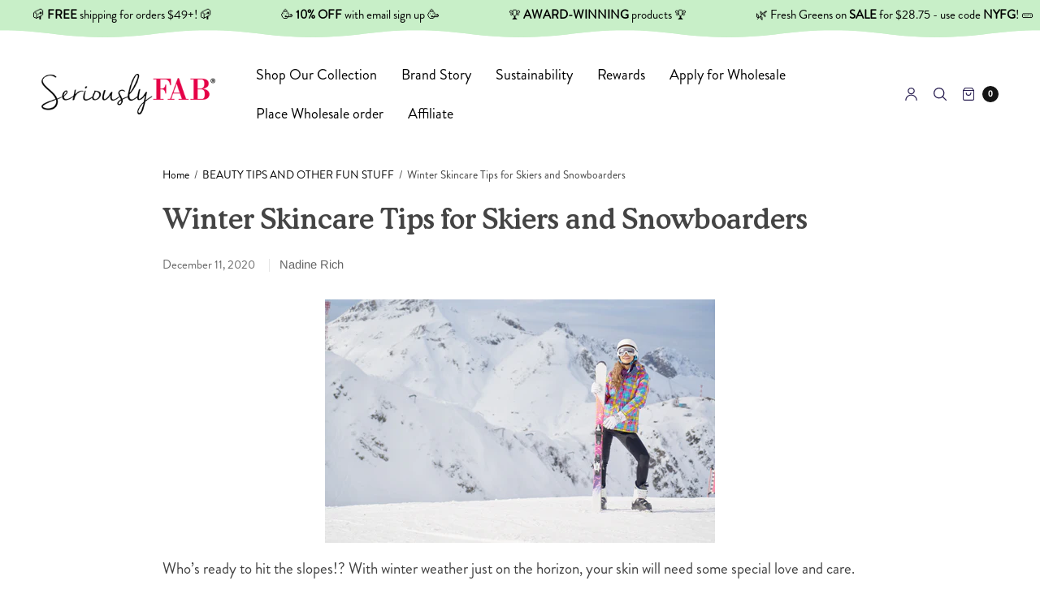

--- FILE ---
content_type: text/html; charset=utf-8
request_url: https://seriouslyfab.com/blogs/news/winter-skincare-tips-for-skiers-and-winter-sport-lovers
body_size: 38277
content:
<!doctype html><html class="no-js" lang="en" dir="ltr">
<head>
	<meta charset="utf-8">
	<meta http-equiv="X-UA-Compatible" content="IE=edge,chrome=1">
	<meta name="viewport" content="width=device-width, initial-scale=1, maximum-scale=5, viewport-fit=cover">
	<link rel="canonical" href="https://seriouslyfab.com/blogs/news/winter-skincare-tips-for-skiers-and-winter-sport-lovers">
	<link rel="preconnect" href="https://cdn.shopify.com" crossorigin>
	<link rel="preload" as="script" href="https://ajax.googleapis.com/ajax/libs/jquery/3.6.1/jquery.min.js">
<link rel="preload" as="style" href="//seriouslyfab.com/cdn/shop/t/199/assets/app.css?v=120765572061858567551757572109">
<link rel="preload" as="script" href="//seriouslyfab.com/cdn/shop/t/199/assets/app.min.js?v=119600295144017077541729838675">
 



<link rel="icon" type="image/png" href="//seriouslyfab.com/cdn/shop/files/SF.IG.1.png?crop=center&height=32&v=1757570715&width=32"><title>
	Winter Skincare Tips for Skiers and Snowboarders &ndash; Seriously FAB®
	</title>

	
	<meta name="description" content="Who’s ready to hit the slopes!? With winter weather just on the horizon, your skin will need some special love and care. For winter sport enthusiasts, this comes with extra concern as UV radiation exposure increases 4 – 5% with every 1,000 feet above sea level. It’s tempting to think while we’re bundled up, it’s less i">
	
<link rel="preconnect" href="https://fonts.shopifycdn.com" crossorigin>

<meta property="og:site_name" content="Seriously FAB®">
<meta property="og:url" content="https://seriouslyfab.com/blogs/news/winter-skincare-tips-for-skiers-and-winter-sport-lovers">
<meta property="og:title" content="Winter Skincare Tips for Skiers and Snowboarders">
<meta property="og:type" content="article">
<meta property="og:description" content="Who’s ready to hit the slopes!? With winter weather just on the horizon, your skin will need some special love and care. For winter sport enthusiasts, this comes with extra concern as UV radiation exposure increases 4 – 5% with every 1,000 feet above sea level. It’s tempting to think while we’re bundled up, it’s less i">
<script src="//seriouslyfab.com/cdn/shop/t/199/assets/options_selection.js?v=115141228375039694711729506565" type="text/javascript"></script>
<meta property="og:image" content="http://seriouslyfab.com/cdn/shop/articles/ski.jpg?v=1607556075">
  <meta property="og:image:secure_url" content="https://seriouslyfab.com/cdn/shop/articles/ski.jpg?v=1607556075">
  <meta property="og:image:width" content="1600">
  <meta property="og:image:height" content="1000"><meta name="twitter:card" content="summary_large_image">
<meta name="twitter:title" content="Winter Skincare Tips for Skiers and Snowboarders">
<meta name="twitter:description" content="Who’s ready to hit the slopes!? With winter weather just on the horizon, your skin will need some special love and care. For winter sport enthusiasts, this comes with extra concern as UV radiation exposure increases 4 – 5% with every 1,000 feet above sea level. It’s tempting to think while we’re bundled up, it’s less i">


<script type="text/javascript">
const observer = new MutationObserver(e => {
    e.forEach(({addedNodes: e}) => {
        e.forEach(e => {
            1 === e.nodeType && "IFRAME" === e.tagName && e.src &&
            (e.src.includes("youtube.com") || e.src.includes("vimeo.com")) && 
            (e.setAttribute("loading", "lazy"), e.setAttribute("data-src", e.src), e.removeAttribute("src"));
            
            1 === e.nodeType && "LINK" === e.tagName && e.href &&
            (e.href.includes("place") || e.href.includes("vimo.com")) && 
            (e.setAttribute("data-href", e.href), e.removeAttribute("href"));
            
            1 !== e.nodeType || "IMG" !== e.tagName || !e.src || e.src.includes("data:image") || 
            e.setAttribute("loading", "lazy");
            
            1 === e.nodeType && "SCRIPT" === e.tagName && 
            ("boomerang") == e.className && 
            (e.type = "text/lazyload");
            
            e.innerHTML && e.innerHTML.includes("asyncLoad") && 
            (e.innerHTML = e.innerHTML.replace("if(window.attachEvent)", 
                "document.addEventListener('asyncLazyLoad',function(event){asyncLoad();});if(window.attachEvent)")
                .replaceAll(", asyncLoad", ", function(){}"));
            
            e.innerHTML && (e.innerHTML.includes("PreviewBarInjector") || e.innerHTML.includes("adminBarInjector")) && 
            (e.innerHTML = e.innerHTML.replace("DOMContentLoaded", "asyncLazyLoad"));
            
            e.src && (e.src.includes("assets/storefront") || e.src.includes("assets/shopify_pay/") || 
             e.src.includes("cdn.judge.me")) && 
            (e.setAttribute("data-src", e.src), e.removeAttribute("src"));
            
            e.innerText && (e.innerText.includes("gtm.start") || e.innerText.includes("webPixelsManager") || 
             e.innerText.includes("cdn.judge.me") || e.innerText.includes("boosterapps")) && 
            (e.type = "text/lazyload");
        });
    });
});

observer.observe(document.documentElement, {childList: !0, subtree: !0});

(() => {
    var e = class extends HTMLElement {
        constructor() {
            super();
            this._shadowRoot = this.attachShadow({mode: "open"});
            this._shadowRoot.innerHTML = '<style>:host img { pointer-events: none; position: absolute; top: 0; left: 0; width: 99vw; height: 99vh; max-width: 99vw; max-height: 99vh;}</style><img id="hell" alt=""/>';
        }
        
        connectedCallback() {
            this._fullImageEl = this._shadowRoot.querySelector("#hell");
            this._fullImageEl.src = "data:image/svg+xml,%3Csvg xmlns='http://www.w3.org/2000/svg' viewBox='0 0 8000 8000'%3E%3C/svg%3E";
        }
    };
    
    customElements.define("live-55", e);
})();

document.head.insertAdjacentHTML('afterend', `<live-55></live-55>`);
</script> <script src="//seriouslyfab.com/cdn/shop/t/199/assets/globo_checkout.js?v=92098354628649288331729506565" type="text/javascript"></script>

	<link href="//seriouslyfab.com/cdn/shop/t/199/assets/app.css?v=120765572061858567551757572109" rel="stylesheet" type="text/css" media="all" />
 <link href="//seriouslyfab.com/cdn/shop/t/199/assets/custom.css?v=179587400227398721371730898592" rel="stylesheet" type="text/css" media="all" />
  <link href="//seriouslyfab.com/cdn/shop/t/199/assets/custom-sec.css?v=43846458289502210751757572748" rel="stylesheet" type="text/css" media="all" />
    <link rel="stylesheet" type="text/css" href="//cdn.jsdelivr.net/npm/slick-carousel@1.8.1/slick/slick.css"/>
  <link href="https://unpkg.com/aos@2.3.1/dist/aos.css" rel="stylesheet">
	<style data-shopify>
	@font-face {
		font-family: 'CooperMdBT-Regular';
		src: url('https://cdn.shopify.com/s/files/1/2714/9766/files/CooperMdBT-Regular.woff2?v=1757398749') format('woff2'),
			url('https://cdn.shopify.com/s/files/1/2714/9766/files/CooperMdBT-Regular.woff?v=1757398749') format('woff'),
			url('https://cdn.shopify.com/s/files/1/2714/9766/files/CooperMdBT-Regular_5f59d26e-d2cf-4592-8630-9a43b5f7ee31.otf?v=1757398685') format('opentype');
		font-weight: normal;
		font-style: normal;
		font-display: swap;
	}

	:root {
		--font-body-scale: 1.05;
		--font-heading-scale: 0.9523809523809523;
		--font-button-scale: 1.0;
	}

	@font-face {
  font-family: Arimo;
  font-weight: 400;
  font-style: normal;
  font-display: swap;
  src: url("//seriouslyfab.com/cdn/fonts/arimo/arimo_n4.a7efb558ca22d2002248bbe6f302a98edee38e35.woff2") format("woff2"),
       url("//seriouslyfab.com/cdn/fonts/arimo/arimo_n4.0da809f7d1d5ede2a73be7094ac00741efdb6387.woff") format("woff");
}

	
		@font-face {
  font-family: Petrona;
  font-weight: 500;
  font-style: normal;
  font-display: swap;
  src: url("//seriouslyfab.com/cdn/fonts/petrona/petrona_n5.8290dca6c13aa77132053df336663d94063b6c57.woff2") format("woff2"),
       url("//seriouslyfab.com/cdn/fonts/petrona/petrona_n5.348f7c34b0696cb4b1bfafcfbfbe502d80218774.woff") format("woff");
}


		@font-face {
  font-family: Arimo;
  font-weight: 700;
  font-style: normal;
  font-display: swap;
  src: url("//seriouslyfab.com/cdn/fonts/arimo/arimo_n7.1d2d0638e6a1228d86beb0e10006e3280ccb2d04.woff2") format("woff2"),
       url("//seriouslyfab.com/cdn/fonts/arimo/arimo_n7.f4b9139e8eac4a17b38b8707044c20f54c3be479.woff") format("woff");
}


		@font-face {
  font-family: Arimo;
  font-weight: 700;
  font-style: normal;
  font-display: swap;
  src: url("//seriouslyfab.com/cdn/fonts/arimo/arimo_n7.1d2d0638e6a1228d86beb0e10006e3280ccb2d04.woff2") format("woff2"),
       url("//seriouslyfab.com/cdn/fonts/arimo/arimo_n7.f4b9139e8eac4a17b38b8707044c20f54c3be479.woff") format("woff");
}

@font-face {
  font-family: Arimo;
  font-weight: 700;
  font-style: normal;
  font-display: swap;
  src: url("//seriouslyfab.com/cdn/fonts/arimo/arimo_n7.1d2d0638e6a1228d86beb0e10006e3280ccb2d04.woff2") format("woff2"),
       url("//seriouslyfab.com/cdn/fonts/arimo/arimo_n7.f4b9139e8eac4a17b38b8707044c20f54c3be479.woff") format("woff");
}

@font-face {
  font-family: Arimo;
  font-weight: 400;
  font-style: italic;
  font-display: swap;
  src: url("//seriouslyfab.com/cdn/fonts/arimo/arimo_i4.438ddb21a1b98c7230698d70dc1a21df235701b2.woff2") format("woff2"),
       url("//seriouslyfab.com/cdn/fonts/arimo/arimo_i4.0e1908a0dc1ec32fabb5a03a0c9ee2083f82e3d7.woff") format("woff");
}

@font-face {
  font-family: Arimo;
  font-weight: 700;
  font-style: italic;
  font-display: swap;
  src: url("//seriouslyfab.com/cdn/fonts/arimo/arimo_i7.b9f09537c29041ec8d51f8cdb7c9b8e4f1f82cb1.woff2") format("woff2"),
       url("//seriouslyfab.com/cdn/fonts/arimo/arimo_i7.ec659fc855f754fd0b1bd052e606bba1058f73da.woff") format("woff");
}

h1,h2,h3,h4,h5,h6,
	.h1,.h2,.h3,.h4,.h5,.h6,
	.h1-large, .h1-xlarge,
	.cart-product-link {
		font-style: normal;
		
		font-weight: 500;
		
		font-family: 'CooperMdBT-Regular';
	}
	body,
	p {
		font-style: normal;
		font-weight: 400;
		font-family: Arimo, sans-serif;
	}
	
	.header,
	.header .thb-full-menu {
		font-style: normal;
		font-weight: 700;
		font-family: Arimo, sans-serif;
	}
	.button,
	.btn {
		font-style: normal;
		font-weight: 700;
		font-family: Arimo, sans-serif;
	}
	:root {
		--color-heading: #444444;
	}
	:root {
		--color-text: #000000;
		--color-text-rgb: 0, 0, 0;
	}
	:root {
		--color-price: #444444;
	}
	:root {
		--color-border: #d7d5de;
	}
	:root {
		--bg-body: #ffffff;
		--bg-body--darken: #f2f2f2;
		--bg-body-rgb: 255, 255, 255;
	}
	:root {
		--color-link: #000000;
	}
	:root {
		--color-link-hover: #291f51;
	}
	:root {
		--color-stars: #d13054;
	}
	.badge {
		color: #ffffff;
	}
	.badge.onsale {
		background-color: #647694;
	}
	.badge.out-of-stock {
		background-color: #8e8e8e;
	}
	.form-notification.error {
		background-color: #f34040;
	}
	.form-notification.error,
	.form-notification.error a {
		color: #ffffff;
	}
	.form-notification.success {
		background-color: #02b249;
	}
	.form-notification.success,
	.form-notification.success a {
		color: #151515;
	}
	.header:not(.fixed),
	.header.hover,
	.header:hover {
		background-color: #ffffff;
	}
	.thb-full-menu .sub-menu {
		background-color: #ffffff;
	}
	.header.light-title:hover a,
	.header.light-title.hover a,
	.header:not(.light-title) a {
		color: #000000;
	}
	.thb-full-menu>li a:before {
		border-color: #000000;
	}
	.header.light-title:hover a:hover,
	.header.light-title.hover a:hover,
	.header:not(.light-title) a:hover {
		color: #000000;
	}
	.header #quick_cart svg {
		stroke: #291f51;
	}
	.header #quick_profile svg,
	.header #quick_search svg {
		fill: #291f51;
	}
	.mobile-toggle span {
		background: #291f51;
	}
	.side-panel header {
		background-color: #f4f4f4;
	}
	.side-panel header h6 {
		color: #000000;
	}
	.side-panel header svg {
		fill: #000000;
	}
	#wrapper .click-capture {
		background-color: rgba(192, 192, 192, 0.6);
	}
	@media only screen and (max-width: 767px) {
		.section-margin,
		.spr-container {
			margin: 40px 0;
		}
		.thb-product-detail.product {
			margin-bottom: 40px;
		}
		.section-spacing {
			padding: 40px 0;
		}
	}
	@media only screen and (min-width: 768px) {
		.section-margin,
		.spr-container {
			margin: 80px 0;
		}
		.thb-product-detail:not(.section-no-bottom-margin) {
			margin-bottom: 80px !important;
		}
		.section-spacing {
			padding: 80px 0;
		}
	}
	:root {
		--button-border-radius: 10px;
	}
	.products .product h3 {
		font-size: 16px;
	}
	.thb-full-menu,
	.header .account-holder a {
		font-size: 14px;
	}
	.badge {
		border-radius: 0px;
	}
	:root {
		--button-solid-bg: #000000;
		--button-solid-bg-hover: #1a1a1a
	}
	:root {
		--button-solid-text: #ffffff;
	}
	:root {
		--outline-button-color: #000000;
	}.thb-product-detail .product-information .stock.out-of-stock {
		border-color: #d13054;
		color: #d13054;
	}:root {
		--cart-remove: #d13054
	}</style>


    <!-- <link rel="stylesheet" href="https://unpkg.com/aos@next/dist/aos.css" /> -->

	<script src="https://ajax.googleapis.com/ajax/libs/jquery/3.6.1/jquery.min.js"></script>

  <script type="text/javascript" src="//cdn.jsdelivr.net/npm/slick-carousel@1.8.1/slick/slick.min.js"></script>

  <script src="https://unpkg.com/aos@2.3.1/dist/aos.js"></script>

  
	<script>
		window.theme = window.theme || {};
		theme = {
			strings: {
				addToCart: "Add to cart",
				soldOut: "Sold out",
				unavailable: "Unavailable",
				requiresTerms: `You must agree with the terms and conditions of sales to check out`,
			},
			settings: {
				money_with_currency_format:"${{amount}}",
				cart_drawer:true},
			routes: {
				cart_add_url: '/cart/add',
				search_url: '/search',
				cart_change_url: '/cart/change',
				cart_update_url: '/cart/update',
				predictive_search_url: '/search/suggest',
			}
		};
	</script>
	

  <!-- Avada Email Marketing Script -->
 

<script>window.AVADA_EM_POPUP_CACHE = 1695714527546;window.AVADA_EM_PUSH_CACHE = 1694047325472;</script>










        <script>
            const date = new Date();
            window.AVADA_EM = window.AVADA_EM || {};
            window.AVADA_EM.template = "article";
            window.AVADA_EM.shopId = 'yanpATiHTFxaHHgqDP12';
            window.AVADA_EM.disablePopupScript = true;
            window.AVADA_EM.disableTrackingScript = true;
            window.AVADA_EM.disablePushScript = true;
            const params = new URL(document.location).searchParams;
            if (params.get('_avde') && params.get('redirectUrl')) {
              window.location.replace(params.get('redirectUrl'));
            }
            window.AVADA_EM.isTrackingEnabled = true;
            window.AVADA_EM.cart = {"note":null,"attributes":{},"original_total_price":0,"total_price":0,"total_discount":0,"total_weight":0.0,"item_count":0,"items":[],"requires_shipping":false,"currency":"USD","items_subtotal_price":0,"cart_level_discount_applications":[],"checkout_charge_amount":0};
        </script>
  <!-- /Avada Email Marketing Script -->

<script>window.performance && window.performance.mark && window.performance.mark('shopify.content_for_header.start');</script><meta name="google-site-verification" content="NiNe1WnYaCbOieuMU4C6yMMWed7uybUYkVhDD1lASeU">
<meta id="shopify-digital-wallet" name="shopify-digital-wallet" content="/27149766/digital_wallets/dialog">
<meta name="shopify-checkout-api-token" content="c18d1374b61851bef52daac2ac6449f7">
<link rel="alternate" type="application/atom+xml" title="Feed" href="/blogs/news.atom" />
<script async="async" src="/checkouts/internal/preloads.js?locale=en-US"></script>
<script id="apple-pay-shop-capabilities" type="application/json">{"shopId":27149766,"countryCode":"US","currencyCode":"USD","merchantCapabilities":["supports3DS"],"merchantId":"gid:\/\/shopify\/Shop\/27149766","merchantName":"Seriously FAB®","requiredBillingContactFields":["postalAddress","email","phone"],"requiredShippingContactFields":["postalAddress","email","phone"],"shippingType":"shipping","supportedNetworks":["visa","masterCard","discover","elo","jcb"],"total":{"type":"pending","label":"Seriously FAB®","amount":"1.00"},"shopifyPaymentsEnabled":true,"supportsSubscriptions":true}</script>
<script id="shopify-features" type="application/json">{"accessToken":"c18d1374b61851bef52daac2ac6449f7","betas":["rich-media-storefront-analytics"],"domain":"seriouslyfab.com","predictiveSearch":true,"shopId":27149766,"locale":"en"}</script>
<script>var Shopify = Shopify || {};
Shopify.shop = "seriouslyfab.myshopify.com";
Shopify.locale = "en";
Shopify.currency = {"active":"USD","rate":"1.0"};
Shopify.country = "US";
Shopify.theme = {"name":"SeriouslyFab(haseeb_0786) Final v1.1","id":126850203691,"schema_name":"North","schema_version":"1.9.3","theme_store_id":1460,"role":"main"};
Shopify.theme.handle = "null";
Shopify.theme.style = {"id":null,"handle":null};
Shopify.cdnHost = "seriouslyfab.com/cdn";
Shopify.routes = Shopify.routes || {};
Shopify.routes.root = "/";</script>
<script type="module">!function(o){(o.Shopify=o.Shopify||{}).modules=!0}(window);</script>
<script>!function(o){function n(){var o=[];function n(){o.push(Array.prototype.slice.apply(arguments))}return n.q=o,n}var t=o.Shopify=o.Shopify||{};t.loadFeatures=n(),t.autoloadFeatures=n()}(window);</script>
<script id="shop-js-analytics" type="application/json">{"pageType":"article"}</script>
<script defer="defer" async type="module" src="//seriouslyfab.com/cdn/shopifycloud/shop-js/modules/v2/client.init-shop-cart-sync_BT-GjEfc.en.esm.js"></script>
<script defer="defer" async type="module" src="//seriouslyfab.com/cdn/shopifycloud/shop-js/modules/v2/chunk.common_D58fp_Oc.esm.js"></script>
<script defer="defer" async type="module" src="//seriouslyfab.com/cdn/shopifycloud/shop-js/modules/v2/chunk.modal_xMitdFEc.esm.js"></script>
<script type="module">
  await import("//seriouslyfab.com/cdn/shopifycloud/shop-js/modules/v2/client.init-shop-cart-sync_BT-GjEfc.en.esm.js");
await import("//seriouslyfab.com/cdn/shopifycloud/shop-js/modules/v2/chunk.common_D58fp_Oc.esm.js");
await import("//seriouslyfab.com/cdn/shopifycloud/shop-js/modules/v2/chunk.modal_xMitdFEc.esm.js");

  window.Shopify.SignInWithShop?.initShopCartSync?.({"fedCMEnabled":true,"windoidEnabled":true});

</script>
<script>(function() {
  var isLoaded = false;
  function asyncLoad() {
    if (isLoaded) return;
    isLoaded = true;
    var urls = ["https:\/\/cdn1.stamped.io\/files\/widget.min.js?shop=seriouslyfab.myshopify.com","https:\/\/gdprcdn.b-cdn.net\/js\/gdpr_cookie_consent.min.js?shop=seriouslyfab.myshopify.com","https:\/\/woolyfeed-tags.nyc3.cdn.digitaloceanspaces.com\/seriouslyfab.myshopify.com\/1288041848.js?shop=seriouslyfab.myshopify.com","https:\/\/cdn.nfcube.com\/instafeed-bb308d0f843aeb50201323392aa58cb4.js?shop=seriouslyfab.myshopify.com","\/\/cdn.shopify.com\/proxy\/1d97a75818bce9aff181bf182bc8b15a3b59eacdb5a3ffe761ed9eac1c7a7112\/sa-prod.saincserv.com\/i\/notification-TQFGLOIR.js?shop=seriouslyfab.myshopify.com\u0026sp-cache-control=cHVibGljLCBtYXgtYWdlPTkwMA"];
    for (var i = 0; i < urls.length; i++) {
      var s = document.createElement('script');
      s.type = 'text/javascript';
      s.async = true;
      s.src = urls[i];
      var x = document.getElementsByTagName('script')[0];
      x.parentNode.insertBefore(s, x);
    }
  };
  if(window.attachEvent) {
    window.attachEvent('onload', asyncLoad);
  } else {
    window.addEventListener('load', asyncLoad, false);
  }
})();</script>
<script id="__st">var __st={"a":27149766,"offset":-28800,"reqid":"19944fdf-6525-4b9b-9671-ec86bf89dca8-1769265315","pageurl":"seriouslyfab.com\/blogs\/news\/winter-skincare-tips-for-skiers-and-winter-sport-lovers","s":"articles-387668213803","u":"5471b005a935","p":"article","rtyp":"article","rid":387668213803};</script>
<script>window.ShopifyPaypalV4VisibilityTracking = true;</script>
<script id="captcha-bootstrap">!function(){'use strict';const t='contact',e='account',n='new_comment',o=[[t,t],['blogs',n],['comments',n],[t,'customer']],c=[[e,'customer_login'],[e,'guest_login'],[e,'recover_customer_password'],[e,'create_customer']],r=t=>t.map((([t,e])=>`form[action*='/${t}']:not([data-nocaptcha='true']) input[name='form_type'][value='${e}']`)).join(','),a=t=>()=>t?[...document.querySelectorAll(t)].map((t=>t.form)):[];function s(){const t=[...o],e=r(t);return a(e)}const i='password',u='form_key',d=['recaptcha-v3-token','g-recaptcha-response','h-captcha-response',i],f=()=>{try{return window.sessionStorage}catch{return}},m='__shopify_v',_=t=>t.elements[u];function p(t,e,n=!1){try{const o=window.sessionStorage,c=JSON.parse(o.getItem(e)),{data:r}=function(t){const{data:e,action:n}=t;return t[m]||n?{data:e,action:n}:{data:t,action:n}}(c);for(const[e,n]of Object.entries(r))t.elements[e]&&(t.elements[e].value=n);n&&o.removeItem(e)}catch(o){console.error('form repopulation failed',{error:o})}}const l='form_type',E='cptcha';function T(t){t.dataset[E]=!0}const w=window,h=w.document,L='Shopify',v='ce_forms',y='captcha';let A=!1;((t,e)=>{const n=(g='f06e6c50-85a8-45c8-87d0-21a2b65856fe',I='https://cdn.shopify.com/shopifycloud/storefront-forms-hcaptcha/ce_storefront_forms_captcha_hcaptcha.v1.5.2.iife.js',D={infoText:'Protected by hCaptcha',privacyText:'Privacy',termsText:'Terms'},(t,e,n)=>{const o=w[L][v],c=o.bindForm;if(c)return c(t,g,e,D).then(n);var r;o.q.push([[t,g,e,D],n]),r=I,A||(h.body.append(Object.assign(h.createElement('script'),{id:'captcha-provider',async:!0,src:r})),A=!0)});var g,I,D;w[L]=w[L]||{},w[L][v]=w[L][v]||{},w[L][v].q=[],w[L][y]=w[L][y]||{},w[L][y].protect=function(t,e){n(t,void 0,e),T(t)},Object.freeze(w[L][y]),function(t,e,n,w,h,L){const[v,y,A,g]=function(t,e,n){const i=e?o:[],u=t?c:[],d=[...i,...u],f=r(d),m=r(i),_=r(d.filter((([t,e])=>n.includes(e))));return[a(f),a(m),a(_),s()]}(w,h,L),I=t=>{const e=t.target;return e instanceof HTMLFormElement?e:e&&e.form},D=t=>v().includes(t);t.addEventListener('submit',(t=>{const e=I(t);if(!e)return;const n=D(e)&&!e.dataset.hcaptchaBound&&!e.dataset.recaptchaBound,o=_(e),c=g().includes(e)&&(!o||!o.value);(n||c)&&t.preventDefault(),c&&!n&&(function(t){try{if(!f())return;!function(t){const e=f();if(!e)return;const n=_(t);if(!n)return;const o=n.value;o&&e.removeItem(o)}(t);const e=Array.from(Array(32),(()=>Math.random().toString(36)[2])).join('');!function(t,e){_(t)||t.append(Object.assign(document.createElement('input'),{type:'hidden',name:u})),t.elements[u].value=e}(t,e),function(t,e){const n=f();if(!n)return;const o=[...t.querySelectorAll(`input[type='${i}']`)].map((({name:t})=>t)),c=[...d,...o],r={};for(const[a,s]of new FormData(t).entries())c.includes(a)||(r[a]=s);n.setItem(e,JSON.stringify({[m]:1,action:t.action,data:r}))}(t,e)}catch(e){console.error('failed to persist form',e)}}(e),e.submit())}));const S=(t,e)=>{t&&!t.dataset[E]&&(n(t,e.some((e=>e===t))),T(t))};for(const o of['focusin','change'])t.addEventListener(o,(t=>{const e=I(t);D(e)&&S(e,y())}));const B=e.get('form_key'),M=e.get(l),P=B&&M;t.addEventListener('DOMContentLoaded',(()=>{const t=y();if(P)for(const e of t)e.elements[l].value===M&&p(e,B);[...new Set([...A(),...v().filter((t=>'true'===t.dataset.shopifyCaptcha))])].forEach((e=>S(e,t)))}))}(h,new URLSearchParams(w.location.search),n,t,e,['guest_login'])})(!0,!0)}();</script>
<script integrity="sha256-4kQ18oKyAcykRKYeNunJcIwy7WH5gtpwJnB7kiuLZ1E=" data-source-attribution="shopify.loadfeatures" defer="defer" src="//seriouslyfab.com/cdn/shopifycloud/storefront/assets/storefront/load_feature-a0a9edcb.js" crossorigin="anonymous"></script>
<script data-source-attribution="shopify.dynamic_checkout.dynamic.init">var Shopify=Shopify||{};Shopify.PaymentButton=Shopify.PaymentButton||{isStorefrontPortableWallets:!0,init:function(){window.Shopify.PaymentButton.init=function(){};var t=document.createElement("script");t.src="https://seriouslyfab.com/cdn/shopifycloud/portable-wallets/latest/portable-wallets.en.js",t.type="module",document.head.appendChild(t)}};
</script>
<script data-source-attribution="shopify.dynamic_checkout.buyer_consent">
  function portableWalletsHideBuyerConsent(e){var t=document.getElementById("shopify-buyer-consent"),n=document.getElementById("shopify-subscription-policy-button");t&&n&&(t.classList.add("hidden"),t.setAttribute("aria-hidden","true"),n.removeEventListener("click",e))}function portableWalletsShowBuyerConsent(e){var t=document.getElementById("shopify-buyer-consent"),n=document.getElementById("shopify-subscription-policy-button");t&&n&&(t.classList.remove("hidden"),t.removeAttribute("aria-hidden"),n.addEventListener("click",e))}window.Shopify?.PaymentButton&&(window.Shopify.PaymentButton.hideBuyerConsent=portableWalletsHideBuyerConsent,window.Shopify.PaymentButton.showBuyerConsent=portableWalletsShowBuyerConsent);
</script>
<script data-source-attribution="shopify.dynamic_checkout.cart.bootstrap">document.addEventListener("DOMContentLoaded",(function(){function t(){return document.querySelector("shopify-accelerated-checkout-cart, shopify-accelerated-checkout")}if(t())Shopify.PaymentButton.init();else{new MutationObserver((function(e,n){t()&&(Shopify.PaymentButton.init(),n.disconnect())})).observe(document.body,{childList:!0,subtree:!0})}}));
</script>
<link id="shopify-accelerated-checkout-styles" rel="stylesheet" media="screen" href="https://seriouslyfab.com/cdn/shopifycloud/portable-wallets/latest/accelerated-checkout-backwards-compat.css" crossorigin="anonymous">
<style id="shopify-accelerated-checkout-cart">
        #shopify-buyer-consent {
  margin-top: 1em;
  display: inline-block;
  width: 100%;
}

#shopify-buyer-consent.hidden {
  display: none;
}

#shopify-subscription-policy-button {
  background: none;
  border: none;
  padding: 0;
  text-decoration: underline;
  font-size: inherit;
  cursor: pointer;
}

#shopify-subscription-policy-button::before {
  box-shadow: none;
}

      </style>

<script>window.performance && window.performance.mark && window.performance.mark('shopify.content_for_header.end');</script> <!-- Header hook for plugins -->

	<script>document.documentElement.className = document.documentElement.className.replace('no-js', 'js');</script>


<script src="https://shopifyorderlimits.s3.amazonaws.com/limits/seriouslyfab.myshopify.com?v=101b&r=20230615203111&shop=seriouslyfab.myshopify.com"></script>


<!-- BEGIN app block: shopify://apps/consentmo-gdpr/blocks/gdpr_cookie_consent/4fbe573f-a377-4fea-9801-3ee0858cae41 -->


<!-- END app block --><!-- BEGIN app block: shopify://apps/simple-affiliate/blocks/sa-tracker/da6b7ee2-2e27-43e4-9184-0df8dc5be07a -->
<script id="saets">(()=>{function r(){return new Promise((e,o)=>{window.Shopify.loadFeatures([{name:"consent-tracking-api",version:"0.1"}],async a=>{a?o(a):window.Shopify.customerPrivacy.userCanBeTracked()?e():document.addEventListener("trackingConsentAccepted",()=>e())})})}var i="Affiliate code",s="sacode",c="sa_signup";var A="saetc";var E="sa_email";var _=3600*24*7;function t(e){return new URLSearchParams(window.location?.search).get(e)}function l(e){document.readyState==="loading"?document.addEventListener("DOMContentLoaded",e):e()}var n=t(s);if(n){let e={[i]:n};fetch(window.Shopify.routes.root+"cart/update.js",{method:"POST",headers:{"Content-Type":"application/json"},body:JSON.stringify({attributes:e})}).then()}r().then(()=>{n&&(document.cookie=`${A}=${n}_${new Date().getTime()};Path=/;Max-Age=${_}`)});var p=t(E);p&&l(()=>{let e=document.querySelector('form[action="/account/login"] input[type=email]');e&&(e.value=p)});var S=t(c);S!==null&&(document.documentElement.dataset.sasignup="true");})();
</script>

<!-- END app block --><!-- BEGIN app block: shopify://apps/kor-order-limit-quantity/blocks/app-embed/143c1e59-4c01-4de6-ad3e-90b86ada592d -->


<!-- BEGIN app snippet: mc-checkout --><script type="text/javascript">
  
  const mcLimitKORData1 = {"priority":{"default_priority":["VARIANT_LIMIT","PRODUCT_LIMIT","COLLECTION_MIN_MAX","TAG_LIMIT","GLOBAL_LIMIT"],"cart_amount":["CART_LIMIT","AMOUNT_LIMIT","TAGS_AMOUNT_LIMIT","TOTAL_WEIGHT"]},"config":{"override_amount":null},"messages":{"upper_limit_msg":"You can Purchase Max \u003cstrong\u003e{%-limit-%} \u003c\/strong\u003eQty of \u003cstrong\u003e{%-product_title-%}\u003c\/strong\u003e","lower_limit_msg":"You Need to Purchase at least \u003cstrong\u003e{%-limit-%} \u003c\/strong\u003e Qty of \u003cstrong\u003e{%-product_title-%}\u003c\/strong\u003e.","increment_limit_msg":"You can buy  \u003cstrong\u003e{%-product_title-%}\u003c\/strong\u003e in multiples of \u003cstrong\u003e{%-limit-%}\u003c\/strong\u003e.","lifetime_limit_msg":"You can purchase max \u003cstrong\u003e {%-limit-%} \u003c\/strong\u003e of \u003cstrong\u003e {%-product_title-%} \u003c\/strong\u003e in lifetime"},"global":{"info":null},"products":{"info":{"7177186312235":{"purchase_limit":1,"min_purchase_limit":1,"increment_qty":null,"life_time_limit":1},"7263709855787":{"purchase_limit":1,"min_purchase_limit":1,"increment_qty":null,"life_time_limit":null},"7169027440683":{"purchase_limit":1,"min_purchase_limit":1,"increment_qty":null,"life_time_limit":null},"7385256886315":{"purchase_limit":2,"min_purchase_limit":1,"increment_qty":null,"life_time_limit":null},"4410417119275":{"purchase_limit":4,"min_purchase_limit":1,"increment_qty":null,"life_time_limit":null},"7250356174891":{"purchase_limit":1,"min_purchase_limit":1,"increment_qty":null,"life_time_limit":null},"4850328207403":{"purchase_limit":4,"min_purchase_limit":1,"increment_qty":null,"life_time_limit":null},"1367079649323":{"purchase_limit":4,"min_purchase_limit":1,"increment_qty":null,"life_time_limit":null},"1806086144043":{"purchase_limit":2,"min_purchase_limit":1,"increment_qty":null,"life_time_limit":null},"7769519849515":{"purchase_limit":1,"min_purchase_limit":1,"increment_qty":null,"life_time_limit":null}}},"collectionsProducts":{"info":[]},"variants":{"info":[]},"cart":{"info":null},"amount":{"info":null},"weight":{"info":null,"message":null}};
  
  
  const mcLimitKORData2 = {"locale_messages":{"default":{"general_min_message":"You Need to Purchase at least \u003cstrong\u003e{%-limit-%} \u003c\/strong\u003e Qty of \u003cstrong\u003e{%-product_title-%}\u003c\/strong\u003e.","general_max_message":"You can Purchase Max \u003cstrong\u003e{%-limit-%} \u003c\/strong\u003eQty of \u003cstrong\u003e{%-product_title-%}\u003c\/strong\u003e","general_multiply_message":"You can buy  \u003cstrong\u003e{%-product_title-%}\u003c\/strong\u003e in multiples of \u003cstrong\u003e{%-limit-%}\u003c\/strong\u003e.","order_amt_tag_min_message":"","order_amt_tag_max_message":"","general_lifetime_message":"You can purchase max \u003cstrong\u003e {%-limit-%} \u003c\/strong\u003e of \u003cstrong\u003e {%-product_title-%} \u003c\/strong\u003e in lifetime","cart_min_message":" ","cart_max_message":"","order_amt_min_message":"","order_amt_max_message":"","weight_min_message":"","weight_max_message":""}},"collections":{"info":[]},"tags":[],"modelDesign":"\u003cstyle\u003e.modal-content-custom{background-color: #fefefe;\n              border: 1px solid #888;\n              color: #000000;\n              font-size: 15px;}\u003c\/style\u003e"};
  
  const mcLimitKORData = { ...mcLimitKORData1, ...mcLimitKORData2 };
  
  const mcKorAppSettings = {"plan":2,"hasFreeImpression":false,"disable_add_to_cart":false,"designType":"ALERT","lifetime_limit":{"life_span_type":0,"life_span_days":0,"end_date":null,"start_date":null,"interval":{"date":null,"interval":"custom","custom_days":1}},"pPage":[]};
  
  // For add to cart button Click
  var template = "article";
  function jqueryCode() {
    if (template == 'product') {
      document.addEventListener('DOMContentLoaded', () => {
        $('button[name="add"], .btn-addtocart, .buy-buttons__buttons [data-component="button-action"], .add-to-cart, button[data-action="add-to-cart"], button[type="submit"][data-add-to-cart-text]').click(function (e, options) {
          options = options || {};
          if (!options.eventTrigger) {
            e.preventDefault();
            if (addToCartEventStopPropogation.includes(Shopify.shop)) {
              e.stopImmediatePropagation();
            }
            CheckOnAddToCart().then(function (res) {
              if (res.msg != '') {
                showMessage(res.msg);
              } else {
                if (Shopify.shop == "urbanbaristas.myshopify.com") {
                  $('form[action^="/cart/add"]').submit();
                } else {
                  $(e.target).trigger("click", { eventTrigger: true });
                } updateNumberOfProductLimit(res.qty);
              }
            });
          }
        });
        if (typeof mcKorAppSettings != "undefined" && (mcKorAppSettings?.pPage?.addToCart && mcKorAppSettings?.pPage?.addToCart != "")) {
          $(mcKorAppSettings?.pPage?.addToCart).click(function (e, options) {
            options = options || {};
            if (!options.eventTrigger) {
              e.preventDefault();
              if (addToCartEventStopPropogation.includes(Shopify.shop)) {
                e.stopImmediatePropagation();
              }
              CheckOnAddToCart().then(function (res) {
                if (res.msg != '') {
                  showMessage(res.msg);
                } else {
                  $(e.target).trigger("click", { eventTrigger: true });
                  updateNumberOfProductLimit(res.qty);
                }
              });
            }
          });
        }
      });
    }
  }

  function CheckOnAddToCart() {
    return new Promise(function (resolve) {
      jQuery.getJSON("/cart.js", function (cartItems) {

        var res = window.mcproductresponse.data;
        var msg = '';
        var globalMsg = '';
        let variantMsg = "";
        var collectionMsg = '';
        var tagMsg = '';
        var is_global_limit = false,
          is_product_limit = false,
          is_number_collection_limit = false,
          is_tag_limit = false,
          is_variant_limit = false;
        var productMsg = '';
        //var productData = $('form[action^="/cart/add"], form[action$="/cart/add"]').serializeArray();
        var productId = product_id,
          variantId = '',
          qty = '',
          variantqty = '',
          collectionqty = '';

        var productData = $('form[action^="/cart/add"], form[action$="/cart/add"]').serializeArray();
        if (mcKorAppSettings?.pPage?.fmSelecotor) {
          productData = $(mcKorAppSettings?.pPage?.fmSelecotor).serializeArray();
        }

        // get variant id
        const queryString = window.location.search;
        const urlParams = new URLSearchParams(queryString);
        const variant_id = urlParams.get('variant');

        productData.map((product) => {
          if (product.name == 'quantity') {
            qty = variantqty = collectionqty = parseInt(product.value, 10);
          } else if (product.name == 'id') {
            variantId = product.value;
          }
        })

        cartItems.items.map((item) => {
          if (productId == item.product_id) {
            qty = parseInt(item.quantity, 10) + qty;
          }
          if (variantId == item.id) {
            variantqty = parseInt(item.quantity, 10) + variantqty;
          }
        })

        if (res?.tag?.info) {
          var tagMaxQty = res.tag.info.max_limit;
          var tagMinQty = res.tag.info.min_limit;
          if (tagMinQty != 0 && tagMinQty && tagMaxQty != 0 && tagMaxQty) {
            is_tag_limit = true;
            if (qty > tagMaxQty) {
              tagMsg = res.tag.message.upper_limit_msg;
            } else if (qty < tagMinQty) {
              tagMsg = res.tag.message.lower_limit_msg;
            }
          }
        }

        if (res?.number_of_product_limit?.length > 0) {
          is_number_collection_limit = true;
          res.number_of_product_limit.map(collection => {
            if (collectionqty > collection.remaining_max_qty) {
              collectionMsg = collection.max_msg;
            }
          })
        }


        if (variantId && res?.variants?.length > 0) {
          res.variants.forEach((variant) => {
            if (variant.info.id == variantId) {
              let min_qty = variant.info.lower_limit;
              let max_qty = variant.info.purchase_limit;
              if (max_qty != null && max_qty != 0 && max_qty && min_qty != null && min_qty != 0 && min_qty) {
                is_variant_limit = true;
                if (variantqty > max_qty) {
                  variantMsg = variant.message.upper_limit_msg;
                } else if (variantqty < min_qty) {
                  variantMsg = variant.message.lower_limit_msg;
                }
              }
            }
          });
        }

        if (res?.product?.info) {
          var maxQty = res.product.info.purchase_limit;
          var minQty = res.product.info.min_purchase_limit;
          // var lifetimeQty = res.product.info.life_time_limit || 0;

          var lifetimeQty = res.product.info?.remainingQty;
          var remainingQty = res.product.info?.remainingQty;

          if (minQty != 0 && minQty && maxQty != 0 && maxQty) {
            is_product_limit = true;
            if (lifetimeQty != null && lifetimeQty != undefined && qty > remainingQty) {
              productMsg = res.product.message.lifetime_limit_msg;
            } else if (qty > maxQty) {
              productMsg = res.product.message.upper_limit_msg;
            } else if (qty < minQty) {
              productMsg = res.product.message.lower_limit_msg;
            }
          }
        }

        if (res?.global?.info && Object.keys(res.global.message).length > 0) {
          var globalMaxQty = res.global.info.global_limit;
          var globalMinQty = res.global.info.min_global_limit;

          if (globalMaxQty != null && globalMinQty != null) {
            is_global_limit = true;
            if (qty > globalMaxQty) {
              globalMsg = res.global.message.upper_limit_msg;
            } else if (qty < globalMinQty) {
              globalMsg = res.global.message.lower_limit_msg;
            }
          }
        }

        if (res?.priority) {
          for (const [key, value] of Object.entries(res.priority)) {
            if ((value == "COLLECTION_MIN_MAX" || value == "PRODUCT_LIMIT") && is_product_limit) {
              msg = productMsg;
              break;
            }
            if (value == "VARIANT_LIMIT" && is_variant_limit) {
              msg = variantMsg;
              break;
            }
            if (value == "GLOBAL_LIMIT" && is_global_limit) {
              msg = globalMsg;
              break;
            }
            if (value == "TAG_LIMIT" && is_tag_limit) {
              msg = tagMsg;
              break;
            }
          }
        }

        if (is_number_collection_limit) {
          if (msg) {
            msg += "<br>" + collectionMsg;
          } else {
            msg = collectionMsg;
          }
        }

        var response = {
          msg: msg,
          qty: collectionqty
        }
        resolve(response);
      });
    })
  }

  function updateNumberOfProductLimit(qty) {
    qty = parseInt(qty, 10);
    var res = window.mcproductresponse.data;
    if (res?.number_of_product_limit.length > 0) {
      res?.number_of_product_limit.map(collection => {
        collection.remaining_max_qty = parseInt(collection.remaining_max_qty - qty, 10);
      })
    }
    window.mcproductresponse.data = res;
  }
</script><!-- END app snippet --><!-- BEGIN app snippet: mc-product --><script>
  function mcKorGetDateRangeFromLifeSpan(ctx) {
    const now = new Date();

    // Helpers scoped inside
    function startOfDay(date) {
      return new Date(date.getFullYear(), date.getMonth(), date.getDate());
    }

    function endOfDay(date) {
      return new Date(date.getFullYear(), date.getMonth(), date.getDate(), 23, 59, 59, 999);
    }

    function startOfWeek(date) {
      const d = new Date(date);
      const day = d.getDay();
      const diff = d.getDate() - day + (day === 0 ? -6 : 1); // Monday as start
      return startOfDay(new Date(d.setDate(diff)));
    }

    function endOfWeek(date) {
      const start = startOfWeek(date);
      return endOfDay(new Date(start.getFullYear(), start.getMonth(), start.getDate() + 6));
    }

    function startOfMonth(date) {
      return new Date(date.getFullYear(), date.getMonth(), 1);
    }

    function endOfMonth(date) {
      return new Date(date.getFullYear(), date.getMonth() + 1, 0, 23, 59, 59, 999);
    }

    function startOfYear(date) {
      return new Date(date.getFullYear(), 0, 1);
    }

    function endOfYear(date) {
      return new Date(date.getFullYear(), 11, 31, 23, 59, 59, 999);
    }

    // Main logic
    if (ctx.life_span_type === 2) {
      const startDate = startOfDay(new Date(now.getFullYear(), now.getMonth(), now.getDate() - ctx.life_span_days));
      const endDate = endOfDay(now);
      return [startDate, endDate];
    }

    if (ctx.life_span_type === 4) {
      const startDate = endOfDay(new Date(ctx.start_date));
      const endDate = startOfDay(new Date(ctx.end_date));
      const currentDate = now;

      if (currentDate < startDate || currentDate > endDate) {
        return [null, null];
      }

      return [startDate, endDate];
    }

    if (ctx.life_span_type === 5) {
      const intervalSetting = ctx.user_interval;
      if (!intervalSetting) return [null, null];

      const interval = intervalSetting.interval;

      if (interval === "day") {
        return [startOfDay(now), endOfDay(now)];
      }

      if (interval === "week") {
        return [startOfWeek(now), endOfWeek(now)];
      }

      if (interval === "month") {
        return [startOfMonth(now), endOfMonth(now)];
      }

      if (interval === "year") {
        return [startOfYear(now), endOfYear(now)];
      }

      if (["10", "20", "30", "custom"].includes(interval)) {
        let days = 1;
        let start = new Date();

        if (intervalSetting.date) {
          start = new Date(intervalSetting.date);
        }

        if (["10", "20", "30"].includes(interval)) {
          days = parseInt(interval, 10);
        } else if (interval === "custom") {
          days = parseInt(intervalSetting.custom_days || 1, 10);
        }

        const now = new Date();
        if (now < start) return [null, null];

        const diffDays = Math.floor((now - start) / (1000 * 60 * 60 * 24));
        const multiplier = Math.floor(diffDays / days);

        if (multiplier >= 1) {
          start.setDate(start.getDate() + multiplier * days);
        }

        const end = new Date(start);
        end.setDate(start.getDate() + days);

        return [startOfDay(start), endOfDay(end)];
      }
    }

    return [null, null];
  }

  function mcKorAnalyzeOrdersByDateRange(orders, startDate, endDate) {
        let total_order_amount = 0;
        let order_product_data = {};
        let order_variant_data = {};

        orders.forEach(order => {
            const orderDate = new Date(order.created_at);
            if (startDate && endDate && orderDate >= startDate && orderDate <= endDate) {
            total_order_amount += order.total_price;

            order.line_items.forEach(item => {
                // Count product quantity
                if (!order_product_data[item.product_id]) {
                    order_product_data[item.product_id] = 0;
                }
                order_product_data[item.product_id] += item.quantity;

                // Count variant quantity
                if (!order_variant_data[item.variant_id]) {
                    order_variant_data[item.variant_id] = 0;
                }
                order_variant_data[item.variant_id] += item.quantity;
            });
            }
        });

        return {
            total_order_amount,
            order_product_data,
            order_variant_data
        };
  }
</script>


<!-- END app snippet --><!-- BEGIN app snippet: mc-limit --><script>
    if (typeof jQuery == 'undefined') {
        var headTag = document.getElementsByTagName("head")[0];
        var jqTag = document.createElement('script');
        jqTag.type = 'text/javascript';
        jqTag.src = 'https://ajax.googleapis.com/ajax/libs/jquery/3.4.1/jquery.min.js';
        jqTag.defer = 'defer';
        headTag.appendChild(jqTag);
    }
</script>
<script src="https://magecomp.us/js/LimitQtyHelper.js" defer></script>

<div>
    
    <style>
        .close-custom {
            color: #aaa;
            float: right;
            font-size: 28px;
            font-weight: 700;
            margin-right: 4px;
            margin-top: -3px;
            position: absolute;
            top: 0;
            right: 0;
        }
    </style>

    

    <style>
        /*.d-none {
            display: none !important;
        }*/

        .modal-custom {
            display: none;
            position: fixed;
            z-index: 10000;
            left: 0;
            top: 0;
            width: 100%;
            height: 100%;
            overflow: auto;
            background-color: #000;
            background-color: rgba(0, 0, 0, .4)
        }


        .modal-content-custom {
            background-color: #fefefe;
            margin: 15% auto;
            padding: 25px;
            border: 1px solid #888;
            width: fit-content;
            position: relative;
        }


        .close-custom:focus,
        .close-custom:hover {
            color: #000;
            text-decoration: none;
            cursor: pointer
        }

        #mc-loader {
            display: none;
            position: fixed;
            left: 50%;
            top: 50%;
            z-index: 10000;
            width: 150px;
            height: 150px;
            margin: -75px 0 0 -75px;
            border: 16px solid #f3f3f3;
            border-radius: 50%;
            border-top: 16px solid #3498db;
            width: 120px;
            height: 120px;
            -webkit-animation: spin 2s linear infinite;
            animation: spin 2s linear infinite
        }

        @-webkit-keyframes spin {
            0% {
                -webkit-transform: rotate(0)
            }

            100% {
                -webkit-transform: rotate(360deg)
            }
        }

        @keyframes spin {
            0% {
                transform: rotate(0)
            }

            100% {
                transform: rotate(360deg)
            }
        }

        .animate-bottom {
            position: relative;
            -webkit-animation-name: animatebottom;
            -webkit-animation-duration: 1s;
            animation-name: animatebottom;
            animation-duration: 1s
        }

        @-webkit-keyframes animatebottom {
            from {
                bottom: -100px;
                opacity: 0
            }

            to {
                bottom: 0;
                opacity: 1
            }
        }

        @keyframes animatebottom {
            from {
                bottom: -100px;
                opacity: 0
            }

            to {
                bottom: 0;
                opacity: 1
            }
        }

        @media only screen and (max-width: 768px) {
            .modal-content-custom {
                margin-top: 70%;
            }
        }

        #purchase_limit_messages ul {
            list-style: none !important;
        }

        .mc-disabled {
            pointer-events: none;
            opacity: 0.5;
        }
    </style>
    <div id="modelDesignId"></div>
    <div id="mc-loader"></div>
    <div id="myModal" class="modal-custom">
        <div class="modal-content-custom">
            <div id="purchase_limit_messages"></div><span class="close-custom">&times;</span>
        </div>
    </div>
    <script type="text/javascript">

        var template = "article";
        var customer_id = "";
        var product_id = "";
        var shopName = "seriouslyfab.myshopify.com";
        var defaultvariantId = ""; //get default variant id when page load
        window.mcproductresponse = {};

        function cartSubmitAndCheckout(formElement) {
            var params = formElement.serializeArray();
            $.ajax({
                url: "/cart",
                type: "post",
                data: params,
                success: function (res) {
                    //window.location.replace('/checkout');
                    
            window.location.replace('/checkout');
            
        },
        error: function (err) {
            console.error(err.responseText);
        }
            });
        }

        function checkLimitOne(e, click = false, trigger = null) {
            e.customer_id = customer_id;
            e.config = {
                locale: Shopify?.locale,
                currency: Shopify?.currency,
                country: Shopify?.country,
            };

            $.ajax({
                type: "POST",
                url: "/a/cart-update",
                dataType: "json",
                data: e,
                success: function (e) {
                    console.log("e...");
                    console.log(e);
                    if (1 == e.error) {
                        var t = "<ul>";
                        $.each(e.messages, function (e, n) {
                            t += "<li>" + n + "</li>"
                        }), t += "</ul>", $("#purchase_limit_messages").html(t), document.getElementById("myModal").style.display = "block"
                        $(".additional-checkout-buttons, .additional_checkout_buttons, .dynamic-checkout__content").addClass("mc-disabled");
                    } else if (click) {
                        //window.location.replace('/checkout');
                        
            window.location.replace('/checkout');
        
                    }
                    else {
            // $(".additional-checkout-buttons").removeClass("mc-disabled");
            $(".additional-checkout-buttons,.additional_checkout_buttons, .dynamic-checkout__content").removeClass("mc-disabled");
        }
        document.getElementById("mc-loader").style.display = "none"
                }
            });
        }

        function myJQueryCode() {
            jqueryCode();
            if (template == 'login') {
                $(document).ready(function () {
                    $("input[name='checkout_url']").attr('value', '/cart');
                });
            }

            var modal = document.getElementById("myModal"),
                span = document.getElementsByClassName("close-custom")[0];

            function checkLimit(e, click = false) {

                e.customer_id = customer_id;
                e.config = {
                    locale: Shopify?.locale,
                    currency: Shopify?.currency,
                    country: Shopify?.country,
                };

                $.ajax({
                    type: "POST",
                    url: "/a/cart-update",
                    dataType: "json",
                    data: e,
                    success: function (e) {
                        console.log("e..k.");
                        console.log(e);
                        let cartUpdateRes = e;
                        var purchaseCartLimitMessages = document.getElementById('modelDesignId');
                        if (purchaseCartLimitMessages && cartUpdateRes?.modelDesign) {
                            purchaseCartLimitMessages.innerHTML = cartUpdateRes.modelDesign;
                        }
                        if (1 == e.error) {
                            var t = "<ul>";
                            $.each(e.messages, function (e, n) {
                                t += "<li>" + n + "</li>"
                            }), t += "</ul>", $("#purchase_limit_messages").html(t), document.getElementById("myModal").style.display = "block"
                            $(".additional-checkout-buttons, .dynamic-checkout__content").addClass("mc-disabled");
                        } else if (click) {
                            // window.location.replace('/checkout');
                            let submitFormEventShop = ["pro-image-sports-at-the-mall-of-america.myshopify.com", "distell-staff-sales.myshopify.com", "trevocorp.myshopify.com"];
                            if (submitFormEventShop.includes(Shopify.shop)) {
                                if (shopName == "distell-staff-sales.myshopify.com") {
                                    if (document.querySelector("#cart").reportValidity()) {
                                        let formElement = 'form[action="/cart"]';
                                        cartSubmitAndCheckout($(formElement));
                                    }
                                } else {
                                    let formElement = 'form[action="/cart"]';
                                    cartSubmitAndCheckout($(formElement));
                                }

                            } else {
                                if (typeof preventDirectCheckout !== "undefined" && !preventDirectCheckout.includes(Shopify.shop)) {
                                    //window.location.replace('/checkout');
                                    
                                window.location.replace('/checkout');
                            
        }
                            }
                        }
        document.getElementById("mc-loader").style.display = "none"
                    }
                });
            }

        // function productLimit(e) {
        //     $.ajax({
        //         type: "POST",
        //         url: "/a/cart-update?page=product",
        //         dataType: "json",
        //         data: { product_id: e },
        //         success: function (e) {
        //             window.mcproductresponse = e;
        //             limitOnProductSuccess(true);
        //         }
        //     });
        // }

        document.getElementsByClassName("close-custom")[0].addEventListener("click", function () {
            document.getElementById("myModal").style.display = "none";
        });

        if (Shopify.shop == 'nghia-nippers-corporation.myshopify.com') {
            $(document).ready(function () {
                $("a[href='/cart']").click(() => {
                    jQuery.getJSON("/cart.js", function (cartItems) {
                        checkLimitOne(cartItems);
                    });
                });
            });
        }

        if (template == 'product') {
            var mcPlusName;
            var mcMinusName;
            var mcQtyInput;
            var mcPlusSelector = [".qty_plus", ".increase", ".plus-btn", ".plus_btn", ".quantity-plus", ".plus", ".qty-plus", ".js--add", ".qty-up", "button[name='plus']", "input[name='plus']", "a[data-quantity='up']", ".js-qty__adjust--plus", "[data-action='increase-quantity']", ".icon-plus", "button[data-action='increase-picker-quantity']", ".inc", ".quantity__button--plus", "[data-quantity-action='increase']", ".quantity-input-plus", ".shopify-product-form [data-update-quantity='plus']", ".product-form__quantity-add-item", ".icon--plus-big", '.qtyplus', '.quantity-selector__button--plus', '.plus_btn', '.quantity-wrapper [data-quantity="up"]', ".ProductForm__QuantitySelector [data-action='increase-quantity']", ".adjust-plus", "button[aria-label='Increase the quantity']", "[data-control='-']", '[data-increase-qty]', '.t4s-quantity-selector is--plus', "button[aria-label='increment']", ".qty-adjuster__up", "button[aria-label='Add']"];
            var mcMinusSelector = [".qty_minus", ".reduced", ".minus-btn", ".minus", ".quantity-minus", ".qty-minus", ".js--minus", ".qty-down", "button[name='minus']", "input[name='minus']", "a[data-quantity='down']", ".js-qty__adjust--minus", "[data-action='decrease-quantity']", ".icon-minus", "button[data-action='decrease-picker-quantity']", ".dec", ".quantity__button--minus", "[data-quantity-action='decrease']", ".quantity-input-minus", ".shopify-product-form [data-update-quantity='minus']", ".product-form__quantity-subtract-item", ".icon--minus-big", '.qtyminus', '.quantity-selector__button--minus', '.minus_btn', '.quantity-wrapper [data-quantity="down"]', ".ProductForm__QuantitySelector [data-action='decrease-quantity']", ".adjust-minus", "button[aria-label='Reduce the quantity']", "[data-control='+']", '[data-decrease-qty]', '.t4s-quantity-selector is--minus', "button[aria-label='decrement']", ".qty-adjuster__down", "button[aria-label='Subtract']"];
            window.mcQtyInputSelector = [".js-qty__num", ".quantity__input", ".quantity", ".quantity-selector", "input[name='quantity']", "input[name='product-quantity']", "#quantity", ".QuantitySelector__CurrentQuantity", ".quantity-selector--product .quantity-selector__value", "input[name='quantity'][class='quantity__input']", ".quantity-input-field", ".shopify-product-form [name='quantity']", ".product-form__input--quantity", "#quantity-selector__input", ".product-form__input--quantity", ".QuantitySelector__CurrentQuantity[name='quantity']", ".quantity_selector quantity-input [name='quantity']", ".product-form .quantity-selector__input", "input[name='quantity'][class='quantity']"];

            // jQuery.getJSON("/cart.js", function (cartItems) {
            //     productLimit(product_id, cartItems);
            // });
            mcKorSetProductLimit();
            const intMCval = setInterval(() => {
                if(typeof updateMcCartQtyFromCart == "function") {
                    updateMcCartQtyFromCart();
                    clearInterval(intMCval);
                }
            }, 1000);

            setTimeout(() => {
                clearInterval(intMCval);
            }, 3000);

            mcPlusSelector.forEach((plus) => {
                if ($(document).find(plus).length > 0) {
                    mcPlusName = $(plus);
                }
            })

            mcMinusSelector.forEach((minus) => {
                if ($(document).find(minus).length > 0) {
                    mcMinusName = $(minus);
                }
            })

            window.mcQtyInputSelector.forEach((input) => {
                if ($(document).find(input).length > 0) {
                    mcQtyInput = $(input);
                }
            })
            
            if (typeof mcKorAppSettings != "undefined" && (mcKorAppSettings?.pPage?.inputQty && mcKorAppSettings?.pPage?.inputQty != "")) {
                jQuery(document).on("change", mcKorAppSettings?.pPage?.inputQty, function (e) {
                    e.preventDefault();
                    e.stopImmediatePropagation();
                    limitOnProductSuccess();
                });
            } else {
                jQuery(document).on("change", mcQtyInput, function (e) {
                    e.preventDefault();
                    e.stopImmediatePropagation();
                    limitOnProductSuccess();
                });
            }
            // For shops 
            let shops = ["aarogyam-wellness-store.myshopify.com", "pharmacy-at-spar-midrand.myshopify.com", "cathrin-walk.myshopify.com", "buffchick.myshopify.com", "masicbeauty.myshopify.com", "trevocorp.myshopify.com", "tapes-tools.myshopify.com", "imprensa-nacional-casa-da-moeda-test.myshopify.com", "denikwholesale.myshopify.com", "gmoco-ohio.myshopify.com", "imprensa-nacional-casa-da-moeda-test.myshopify.com", "d48a1f.myshopify.com", "le-parastore.myshopify.com", "lswiring.myshopify.com", "turkishsouq-shop.myshopify.com", "jainsonslightsonline.myshopify.com", "enzo-pt.myshopify.co", "fcxsport.myshopify.com", "dprimerocol.myshopify.com", "nocelab.myshopify.com", "hybrid-supreme-filter-shop.myshopify.com", "loud-pizza.myshopify.com", "sa-stage.myshopify.com"];
            if (shops.includes(shopName)) {
                if (typeof mcKorAppSettings != "undefined" && (mcKorAppSettings?.pPage?.plusBtn && mcKorAppSettings?.pPage?.plusBtn != "")) {
                    jQuery(document).on("click", mcKorAppSettings?.pPage?.plusBtn, function (e) {
                        limitOnProductSuccess();
                    });
                } else {
                    jQuery(document).on("click", mcPlusName, function (e) {
                        limitOnProductSuccess();
                    });
                }
                if (typeof mcKorAppSettings != "undefined" && (mcKorAppSettings?.pPage?.minusBtn && mcKorAppSettings?.pPage?.minusBtn != "")) {
                    jQuery(document).on("click", mcKorAppSettings?.pPage?.minusBtn, function (e) {
                        limitOnProductSuccess();
                    });
                } else {
                    jQuery(document).on("click", mcMinusName, function (e) {
                        limitOnProductSuccess();
                    });
                }
            }

            $(span).click(function (e) {
                modal.style.display = "none";
                e.preventDefault();
            });
        }

        if (template == 'cart') {

            jQuery.getJSON("/cart.js", function (e) {
                checkLimit(e)
            }), span.onclick = function () {
                modal.style.display = "none"
            }, window.onclick = function (e) {
                e.target == modal && (modal.style.display = "none")
            };
            jQuery(document).on("click", span, function (e) {
                modal.style.display = "none";
            });
        }

        jQuery(document).on("click", "button[name='checkout']", function (e, options) {
            if (!options) {
                document.getElementById("mc-loader").style.display = "block";
                e.preventDefault();
                e.stopImmediatePropagation();
                jQuery.getJSON("/cart.js", function (cartItems) {
                    checkLimit(cartItems, true);
                });
            }
        });

        jQuery(document).on("click", "input[name='checkout']", function (e, options) {
            if (!options) {
                document.getElementById("mc-loader").style.display = "block";
                e.preventDefault();
                e.stopImmediatePropagation();
                jQuery.getJSON("/cart.js", function (cartItems) {
                    checkLimit(cartItems, true);
                });
            }
        });

        // jQuery(document).on("click", span, function (e) {
        //         modal.style.display = "none";
        //     });

        jQuery(document).on("click", "a[href='/checkout']", function (e) {
            document.getElementById("mc-loader").style.display = "block";
            e.preventDefault();
            e.stopImmediatePropagation();
            jQuery.getJSON("/cart.js", function (cartItems) {
                checkLimit(cartItems, true);
            });
        });

        jQuery(document).on("click", "input[name='checkouts']", function (e) {
            document.getElementById("mc-loader").style.display = "block";
            e.preventDefault();
            e.stopImmediatePropagation();
            jQuery.getJSON("/cart.js", function (cartItems) {
                checkLimit(cartItems, true);
            });
        });


        if (template == 'product') {
            if (shopName == 'shop-hamples.myshopify.com') {
                $(document).ready(function () {
                    var className = $(".btn-addtocart");
                    var t = className.clone();
                    t.removeClass("addtocart-js").attr("type", "button").attr('data-mc', "add-to-cart").css({
                        "background": "#a24e4e", "font-family": "'Sen-Bold', sans-serif", "border": "none",
                        "color": "#ffffff", "font-size": "14px", "line-height": "1.0", "font-weight": "400", "letter-spacing": "0.05em", "position": "relative",
                        "outline": "none", "padding": "6px 31px 4px", "display": "inline-flex", "justify-content": "center", "align-items": "center", "text-align": "center",
                    });
                    className.after(t);
                    className.hide();
                    t.on("click", () => {
                        CheckOnAddToCart().then(res => {
                            if (res.msg != '') {
                                showMessage(res.msg);
                            } else {
                                className.trigger("click", { eventTrigger: true });
                                updateNumberOfProductLimit(res.qty);
                            }
                        });
                    });

                    var buttonName = $(".stickyaddtocart");
                    var clone = buttonName.clone();
                    clone.removeClass("btn").attr("type", "button").attr('data-mc', "add-to-cart").css({ "font-family": "'Sen-Bold', sans-serif", "border": "none", "color": "#ffffff", "line-height": "1.0", "letter-spacing": "0.05em", "position": "relative", "justify-content": "center", "align-items": "center", "text-align": "center", "background": "#a24e4e", "font- size": "14px", "padding": "6px 31px 4px", "height": "40px", });
                    buttonName.after(clone);
                    buttonName.hide();
                    clone.on("click", () => {
                        CheckOnAddToCart().then(res => {
                            if (res.msg != '') {
                                showMessage(res.msg);
                            } else {
                                buttonName.trigger("click", { eventTrigger: true });
                                updateNumberOfProductLimit(res.qty);
                            }
                        });
                    });
                });
            }
        }


        if (shopName == '0861banner.myshopify.com') {
            $(document).ready(function () {
                var clone = $('#add-to-cart').clone();
                clone.removeClass("add-to-cart").removeAttr('id').attr("type", "button").attr('data-mc', "add-to-cart").css("padding", '10px 40px').css("line-height", '30px').css("font-size", '14px').css("border-radius", '25px');
                $('#add-to-cart').after(clone);
                $('#add-to-cart').hide();
                clone.on("click", () => {
                    CheckOnAddToCart().then(res => {
                        if (res.msg != '') {
                            showMessage(res.msg);
                        } else {
                            $('#add-to-cart').trigger("click", { eventTrigger: true });
                            updateNumberOfProductLimit(res.qty);
                        }
                    });
                });
            });
        }

        if (shopName == 'imprensa-nacional-casa-da-moeda-test.myshopify.com') {
            $(document).ready(function () {
                var clone = $('.single_add_to_cart_button').clone();
                var clone1 = clone.clone();
                clone1.attr("type", "button").attr('data-mc', "add-to-cart");
                clone.after(clone1);
                clone.hide();
                clone1.on("click", () => {
                    CheckOnAddToCart().then(res => {
                        if (res.msg != '') {
                            showMessage(res.msg);
                        } else {
                            $('.single_add_to_cart_button').trigger("click", { eventTrigger: true });
                            updateNumberOfProductLimit(res.qty);
                        }
                    });
                });
            });
        }

        }

        function productLimit(e, cartItems) {
            const config = {
                locale: Shopify?.locale,
                currency: Shopify?.currency,
                country: Shopify?.country,
            };

            $.ajax({
                type: "POST",
                url: "/a/cart-update?page=product",
                dataType: "json",
                data: { product_id: e, cartItems: cartItems, config },
                success: function (e) {
                    console.log("e..l.");
                    console.log(e);
                    window.mcproductresponse = e;
                    if (window.mcproductresponse?.data?.modelDesign) {
                        var purchaseLimitMessages = document.getElementById('modelDesignId');
                        if (purchaseLimitMessages) {
                            purchaseLimitMessages.innerHTML = window.mcproductresponse?.data?.modelDesign;
                        }
                    }
                    limitOnProductSuccess(true);
                }
            });
        }

        function ifCheckoutNotWorking(e) {
            document.getElementById("mc-loader").style.display = "block";
            e.preventDefault();
            e.stopImmediatePropagation();
            jQuery.getJSON("/cart.js", function (cartItems) {
                checkLimitOne(cartItems, true);
            });
        }

        if (typeof jQuery == 'undefined') {
            var headTag = document.getElementsByTagName("head")[0];
            var jqTag = document.createElement('script');
            jqTag.type = 'text/javascript';
            jqTag.src = 'https://ajax.googleapis.com/ajax/libs/jquery/3.4.1/jquery.min.js';
            jqTag.onload = myJQueryCode;
            headTag.appendChild(jqTag);
        } else {
            myJQueryCode();
        }
    </script>
</div><!-- END app snippet -->

<!-- END app block --><!-- BEGIN app block: shopify://apps/instafeed/blocks/head-block/c447db20-095d-4a10-9725-b5977662c9d5 --><link rel="preconnect" href="https://cdn.nfcube.com/">
<link rel="preconnect" href="https://scontent.cdninstagram.com/">


  <script>
    document.addEventListener('DOMContentLoaded', function () {
      let instafeedScript = document.createElement('script');

      
        instafeedScript.src = 'https://cdn.nfcube.com/instafeed-bb308d0f843aeb50201323392aa58cb4.js';
      

      document.body.appendChild(instafeedScript);
    });
  </script>





<!-- END app block --><!-- BEGIN app block: shopify://apps/bm-country-blocker-ip-blocker/blocks/boostmark-blocker/bf9db4b9-be4b-45e1-8127-bbcc07d93e7e -->

  <script src="https://cdn.shopify.com/extensions/019b300f-1323-7b7a-bda2-a589132c3189/boostymark-regionblock-71/assets/blocker.js?v=4&shop=seriouslyfab.myshopify.com" async></script>
  <script src="https://cdn.shopify.com/extensions/019b300f-1323-7b7a-bda2-a589132c3189/boostymark-regionblock-71/assets/jk4ukh.js?c=6&shop=seriouslyfab.myshopify.com" async></script>

  
    <script async>
      function _0x3f8f(_0x223ce8,_0x21bbeb){var _0x6fb9ec=_0x6fb9();return _0x3f8f=function(_0x3f8f82,_0x5dbe6e){_0x3f8f82=_0x3f8f82-0x191;var _0x51bf69=_0x6fb9ec[_0x3f8f82];return _0x51bf69;},_0x3f8f(_0x223ce8,_0x21bbeb);}(function(_0x4724fe,_0xeb51bb){var _0x47dea2=_0x3f8f,_0x141c8b=_0x4724fe();while(!![]){try{var _0x4a9abe=parseInt(_0x47dea2(0x1af))/0x1*(-parseInt(_0x47dea2(0x1aa))/0x2)+-parseInt(_0x47dea2(0x1a7))/0x3*(parseInt(_0x47dea2(0x192))/0x4)+parseInt(_0x47dea2(0x1a3))/0x5*(parseInt(_0x47dea2(0x1a6))/0x6)+-parseInt(_0x47dea2(0x19d))/0x7*(-parseInt(_0x47dea2(0x191))/0x8)+-parseInt(_0x47dea2(0x1a4))/0x9*(parseInt(_0x47dea2(0x196))/0xa)+-parseInt(_0x47dea2(0x1a0))/0xb+parseInt(_0x47dea2(0x198))/0xc;if(_0x4a9abe===_0xeb51bb)break;else _0x141c8b['push'](_0x141c8b['shift']());}catch(_0x5bdae7){_0x141c8b['push'](_0x141c8b['shift']());}}}(_0x6fb9,0x2b917),function e(){var _0x379294=_0x3f8f;window[_0x379294(0x19f)]=![];var _0x59af3b=new MutationObserver(function(_0x10185c){var _0x39bea0=_0x379294;_0x10185c[_0x39bea0(0x19b)](function(_0x486a2e){var _0x1ea3a0=_0x39bea0;_0x486a2e['addedNodes'][_0x1ea3a0(0x19b)](function(_0x1880c1){var _0x37d441=_0x1ea3a0;if(_0x1880c1[_0x37d441(0x193)]===_0x37d441(0x19c)&&window[_0x37d441(0x19f)]==![]){var _0x64f391=_0x1880c1['textContent']||_0x1880c1[_0x37d441(0x19e)];_0x64f391[_0x37d441(0x1ad)](_0x37d441(0x1ab))&&(window[_0x37d441(0x19f)]=!![],window['_bm_blocked_script']=_0x64f391,_0x1880c1[_0x37d441(0x194)][_0x37d441(0x1a2)](_0x1880c1),_0x59af3b[_0x37d441(0x195)]());}});});});_0x59af3b[_0x379294(0x1a9)](document[_0x379294(0x1a5)],{'childList':!![],'subtree':!![]}),setTimeout(()=>{var _0x43bd71=_0x379294;if(!window[_0x43bd71(0x1ae)]&&window['_bm_blocked']){var _0x4f89e0=document[_0x43bd71(0x1a8)](_0x43bd71(0x19a));_0x4f89e0[_0x43bd71(0x1ac)]=_0x43bd71(0x197),_0x4f89e0[_0x43bd71(0x1a1)]=window['_bm_blocked_script'],document[_0x43bd71(0x199)]['appendChild'](_0x4f89e0);}},0x2ee0);}());function _0x6fb9(){var _0x432d5b=['head','script','forEach','SCRIPT','7fPmGqS','src','_bm_blocked','1276902CZtaAd','textContent','removeChild','5xRSprd','513qTrjgw','documentElement','1459980yoQzSv','6QRCLrj','createElement','observe','33750bDyRAA','var\x20customDocumentWrite\x20=\x20function(content)','className','includes','bmExtension','11ecERGS','2776368sDqaNF','444776RGnQWH','nodeName','parentNode','disconnect','25720cFqzCY','analytics','3105336gpytKO'];_0x6fb9=function(){return _0x432d5b;};return _0x6fb9();}
    </script>
  

  

  
    <script async>
      !function(){var t;new MutationObserver(function(t,e){if(document.body&&(e.disconnect(),!window.bmExtension)){let i=document.createElement('div');i.id='bm-preload-mask',i.style.cssText='position: fixed !important; top: 0 !important; left: 0 !important; width: 100% !important; height: 100% !important; background-color: white !important; z-index: 2147483647 !important; display: block !important;',document.body.appendChild(i),setTimeout(function(){i.parentNode&&i.parentNode.removeChild(i);},1e4);}}).observe(document.documentElement,{childList:!0,subtree:!0});}();
    </script>
  

  

  












  

  <script async>
    !function e(){let t=document.cookie.split(";"),n=!1;for(let o=0;o<t.length;o++){let s=t[o].trim();if(s.startsWith("_idy_admin=")){n="true"===s.split("=")[1];break}}if(!n){if(document.body){let a={m_rc:"yes",m_ts:"yes",m_dd:"",pr_t:"",k_all:"",k_copy:"",k_paste:"",k_print:"",k_save:"",K_f12:""};try{if("yes"==a.m_rc&&(document.body.oncontextmenu=function(){return!1}),"yes"==a.m_ts){let r=document.createElement("style");r.textContent=`body {
            -webkit-touch-callout: none;
            -webkit-user-select: none;
            -khtml-user-select: none;
            -moz-user-select: none;
            -ms-user-select: none;
            user-select: none;
          }`,document.head.appendChild(r)}if("yes"==a.m_dd&&(document.body.ondragstart=function(){return!1},document.body.ondrop=function(){return!1}),"yes"==a.pr_t){let p=document.createElement("style");p.media="print",p.textContent="* { display: none; }",document.head.appendChild(p)}("yes"==a.k_all||"yes"==a.k_copy||"yes"==a.k_paste||"yes"==a.k_print||"yes"==a.k_save||"yes"==a.K_f12)&&(document.body.onkeydown=function(e){if("yes"==a.k_all&&"a"==e.key.toLowerCase()&&(e.ctrlKey||e.metaKey)||"yes"==a.k_copy&&"c"==e.key.toLowerCase()&&(e.ctrlKey||e.metaKey)||"yes"==a.k_paste&&"v"==e.key.toLowerCase()&&(e.ctrlKey||e.metaKey)||"yes"==a.k_print&&"p"==e.key.toLowerCase()&&(e.ctrlKey||e.metaKey)||"yes"==a.k_save&&"s"==e.key.toLowerCase()&&(e.ctrlKey||e.metaKey)||"yes"==a.K_f12&&"f12"==e.key.toLowerCase())return!1})}catch(c){}}else setTimeout(e,200)}}();  
  </script>



<!-- END app block --><!-- BEGIN app block: shopify://apps/ac-accessibility-toolkit/blocks/aca-block/7fc368d3-1043-4955-8c86-8afc04c8a479 --><script>
  document.addEventListener('DOMContentLoaded', function () {
    // Function to handle script loading errors
    const handleScriptError = () => {
      const script = document.createElement('script');
      script.src = '/apps/accessibility/assets/js/accessibility_new.min.js';
      script.defer = true;
      script.onload = () => handleScriptLoad(true);
      script.onerror = handleScriptError;
      document.head.appendChild(script);
    };

    // Function to call after the script is loaded
    const handleScriptLoad = (isLoad = false) => {
      if (typeof myAccessibility === 'function') {
        isLoad ? myAccessibility() : null; // DOM is already loaded here
      } else {
        console.error('myAccessibility() function is not defined.');
      }
    };

    try {
      // Create a new script element
      const script = document.createElement('script');
      script.src = `/apps/accessibility/assets/js/${Shopify.shop}.js`;
      script.defer = true;
      script.onload = () => handleScriptLoad(false);
      script.onerror = handleScriptError;

      // Append the script element to the document head
      document.head.appendChild(script);
    } catch (error) {
      console.log('Error in loading store specific script file.');
    }
  });
</script>


<!-- END app block --><script src="https://cdn.shopify.com/extensions/019b9d59-6e48-7d10-ae9c-39780a15de02/limit-qty-10-69/assets/limit-qty.js" type="text/javascript" defer="defer"></script>
<script src="https://cdn.shopify.com/extensions/019be9e8-7389-72d2-90ad-753cce315171/consentmo-gdpr-595/assets/consentmo_cookie_consent.js" type="text/javascript" defer="defer"></script>
<script src="https://cdn.shopify.com/extensions/019bec76-bf04-75b3-9131-34827afe520d/smile-io-275/assets/smile-loader.js" type="text/javascript" defer="defer"></script>
<link href="https://monorail-edge.shopifysvc.com" rel="dns-prefetch">
<script>(function(){if ("sendBeacon" in navigator && "performance" in window) {try {var session_token_from_headers = performance.getEntriesByType('navigation')[0].serverTiming.find(x => x.name == '_s').description;} catch {var session_token_from_headers = undefined;}var session_cookie_matches = document.cookie.match(/_shopify_s=([^;]*)/);var session_token_from_cookie = session_cookie_matches && session_cookie_matches.length === 2 ? session_cookie_matches[1] : "";var session_token = session_token_from_headers || session_token_from_cookie || "";function handle_abandonment_event(e) {var entries = performance.getEntries().filter(function(entry) {return /monorail-edge.shopifysvc.com/.test(entry.name);});if (!window.abandonment_tracked && entries.length === 0) {window.abandonment_tracked = true;var currentMs = Date.now();var navigation_start = performance.timing.navigationStart;var payload = {shop_id: 27149766,url: window.location.href,navigation_start,duration: currentMs - navigation_start,session_token,page_type: "article"};window.navigator.sendBeacon("https://monorail-edge.shopifysvc.com/v1/produce", JSON.stringify({schema_id: "online_store_buyer_site_abandonment/1.1",payload: payload,metadata: {event_created_at_ms: currentMs,event_sent_at_ms: currentMs}}));}}window.addEventListener('pagehide', handle_abandonment_event);}}());</script>
<script id="web-pixels-manager-setup">(function e(e,d,r,n,o){if(void 0===o&&(o={}),!Boolean(null===(a=null===(i=window.Shopify)||void 0===i?void 0:i.analytics)||void 0===a?void 0:a.replayQueue)){var i,a;window.Shopify=window.Shopify||{};var t=window.Shopify;t.analytics=t.analytics||{};var s=t.analytics;s.replayQueue=[],s.publish=function(e,d,r){return s.replayQueue.push([e,d,r]),!0};try{self.performance.mark("wpm:start")}catch(e){}var l=function(){var e={modern:/Edge?\/(1{2}[4-9]|1[2-9]\d|[2-9]\d{2}|\d{4,})\.\d+(\.\d+|)|Firefox\/(1{2}[4-9]|1[2-9]\d|[2-9]\d{2}|\d{4,})\.\d+(\.\d+|)|Chrom(ium|e)\/(9{2}|\d{3,})\.\d+(\.\d+|)|(Maci|X1{2}).+ Version\/(15\.\d+|(1[6-9]|[2-9]\d|\d{3,})\.\d+)([,.]\d+|)( \(\w+\)|)( Mobile\/\w+|) Safari\/|Chrome.+OPR\/(9{2}|\d{3,})\.\d+\.\d+|(CPU[ +]OS|iPhone[ +]OS|CPU[ +]iPhone|CPU IPhone OS|CPU iPad OS)[ +]+(15[._]\d+|(1[6-9]|[2-9]\d|\d{3,})[._]\d+)([._]\d+|)|Android:?[ /-](13[3-9]|1[4-9]\d|[2-9]\d{2}|\d{4,})(\.\d+|)(\.\d+|)|Android.+Firefox\/(13[5-9]|1[4-9]\d|[2-9]\d{2}|\d{4,})\.\d+(\.\d+|)|Android.+Chrom(ium|e)\/(13[3-9]|1[4-9]\d|[2-9]\d{2}|\d{4,})\.\d+(\.\d+|)|SamsungBrowser\/([2-9]\d|\d{3,})\.\d+/,legacy:/Edge?\/(1[6-9]|[2-9]\d|\d{3,})\.\d+(\.\d+|)|Firefox\/(5[4-9]|[6-9]\d|\d{3,})\.\d+(\.\d+|)|Chrom(ium|e)\/(5[1-9]|[6-9]\d|\d{3,})\.\d+(\.\d+|)([\d.]+$|.*Safari\/(?![\d.]+ Edge\/[\d.]+$))|(Maci|X1{2}).+ Version\/(10\.\d+|(1[1-9]|[2-9]\d|\d{3,})\.\d+)([,.]\d+|)( \(\w+\)|)( Mobile\/\w+|) Safari\/|Chrome.+OPR\/(3[89]|[4-9]\d|\d{3,})\.\d+\.\d+|(CPU[ +]OS|iPhone[ +]OS|CPU[ +]iPhone|CPU IPhone OS|CPU iPad OS)[ +]+(10[._]\d+|(1[1-9]|[2-9]\d|\d{3,})[._]\d+)([._]\d+|)|Android:?[ /-](13[3-9]|1[4-9]\d|[2-9]\d{2}|\d{4,})(\.\d+|)(\.\d+|)|Mobile Safari.+OPR\/([89]\d|\d{3,})\.\d+\.\d+|Android.+Firefox\/(13[5-9]|1[4-9]\d|[2-9]\d{2}|\d{4,})\.\d+(\.\d+|)|Android.+Chrom(ium|e)\/(13[3-9]|1[4-9]\d|[2-9]\d{2}|\d{4,})\.\d+(\.\d+|)|Android.+(UC? ?Browser|UCWEB|U3)[ /]?(15\.([5-9]|\d{2,})|(1[6-9]|[2-9]\d|\d{3,})\.\d+)\.\d+|SamsungBrowser\/(5\.\d+|([6-9]|\d{2,})\.\d+)|Android.+MQ{2}Browser\/(14(\.(9|\d{2,})|)|(1[5-9]|[2-9]\d|\d{3,})(\.\d+|))(\.\d+|)|K[Aa][Ii]OS\/(3\.\d+|([4-9]|\d{2,})\.\d+)(\.\d+|)/},d=e.modern,r=e.legacy,n=navigator.userAgent;return n.match(d)?"modern":n.match(r)?"legacy":"unknown"}(),u="modern"===l?"modern":"legacy",c=(null!=n?n:{modern:"",legacy:""})[u],f=function(e){return[e.baseUrl,"/wpm","/b",e.hashVersion,"modern"===e.buildTarget?"m":"l",".js"].join("")}({baseUrl:d,hashVersion:r,buildTarget:u}),m=function(e){var d=e.version,r=e.bundleTarget,n=e.surface,o=e.pageUrl,i=e.monorailEndpoint;return{emit:function(e){var a=e.status,t=e.errorMsg,s=(new Date).getTime(),l=JSON.stringify({metadata:{event_sent_at_ms:s},events:[{schema_id:"web_pixels_manager_load/3.1",payload:{version:d,bundle_target:r,page_url:o,status:a,surface:n,error_msg:t},metadata:{event_created_at_ms:s}}]});if(!i)return console&&console.warn&&console.warn("[Web Pixels Manager] No Monorail endpoint provided, skipping logging."),!1;try{return self.navigator.sendBeacon.bind(self.navigator)(i,l)}catch(e){}var u=new XMLHttpRequest;try{return u.open("POST",i,!0),u.setRequestHeader("Content-Type","text/plain"),u.send(l),!0}catch(e){return console&&console.warn&&console.warn("[Web Pixels Manager] Got an unhandled error while logging to Monorail."),!1}}}}({version:r,bundleTarget:l,surface:e.surface,pageUrl:self.location.href,monorailEndpoint:e.monorailEndpoint});try{o.browserTarget=l,function(e){var d=e.src,r=e.async,n=void 0===r||r,o=e.onload,i=e.onerror,a=e.sri,t=e.scriptDataAttributes,s=void 0===t?{}:t,l=document.createElement("script"),u=document.querySelector("head"),c=document.querySelector("body");if(l.async=n,l.src=d,a&&(l.integrity=a,l.crossOrigin="anonymous"),s)for(var f in s)if(Object.prototype.hasOwnProperty.call(s,f))try{l.dataset[f]=s[f]}catch(e){}if(o&&l.addEventListener("load",o),i&&l.addEventListener("error",i),u)u.appendChild(l);else{if(!c)throw new Error("Did not find a head or body element to append the script");c.appendChild(l)}}({src:f,async:!0,onload:function(){if(!function(){var e,d;return Boolean(null===(d=null===(e=window.Shopify)||void 0===e?void 0:e.analytics)||void 0===d?void 0:d.initialized)}()){var d=window.webPixelsManager.init(e)||void 0;if(d){var r=window.Shopify.analytics;r.replayQueue.forEach((function(e){var r=e[0],n=e[1],o=e[2];d.publishCustomEvent(r,n,o)})),r.replayQueue=[],r.publish=d.publishCustomEvent,r.visitor=d.visitor,r.initialized=!0}}},onerror:function(){return m.emit({status:"failed",errorMsg:"".concat(f," has failed to load")})},sri:function(e){var d=/^sha384-[A-Za-z0-9+/=]+$/;return"string"==typeof e&&d.test(e)}(c)?c:"",scriptDataAttributes:o}),m.emit({status:"loading"})}catch(e){m.emit({status:"failed",errorMsg:(null==e?void 0:e.message)||"Unknown error"})}}})({shopId: 27149766,storefrontBaseUrl: "https://seriouslyfab.com",extensionsBaseUrl: "https://extensions.shopifycdn.com/cdn/shopifycloud/web-pixels-manager",monorailEndpoint: "https://monorail-edge.shopifysvc.com/unstable/produce_batch",surface: "storefront-renderer",enabledBetaFlags: ["2dca8a86"],webPixelsConfigList: [{"id":"861470763","configuration":"{\"accountID\":\"seriouslyfab\"}","eventPayloadVersion":"v1","runtimeContext":"STRICT","scriptVersion":"5503eca56790d6863e31590c8c364ee3","type":"APP","apiClientId":12388204545,"privacyPurposes":["ANALYTICS","MARKETING","SALE_OF_DATA"],"dataSharingAdjustments":{"protectedCustomerApprovalScopes":["read_customer_email","read_customer_name","read_customer_personal_data","read_customer_phone"]}},{"id":"346882091","configuration":"{\"pixel_id\":\"155527555163841\",\"pixel_type\":\"facebook_pixel\"}","eventPayloadVersion":"v1","runtimeContext":"OPEN","scriptVersion":"ca16bc87fe92b6042fbaa3acc2fbdaa6","type":"APP","apiClientId":2329312,"privacyPurposes":["ANALYTICS","MARKETING","SALE_OF_DATA"],"dataSharingAdjustments":{"protectedCustomerApprovalScopes":["read_customer_address","read_customer_email","read_customer_name","read_customer_personal_data","read_customer_phone"]}},{"id":"290422827","configuration":"{\"config\":\"{\\\"pixel_id\\\":\\\"G-QESGXQ8MEV\\\",\\\"target_country\\\":\\\"US\\\",\\\"gtag_events\\\":[{\\\"type\\\":\\\"begin_checkout\\\",\\\"action_label\\\":[\\\"G-QESGXQ8MEV\\\",\\\"AW-811359980\\\/q1D2CLr0i4sBEOy98YID\\\"]},{\\\"type\\\":\\\"search\\\",\\\"action_label\\\":[\\\"G-QESGXQ8MEV\\\",\\\"AW-811359980\\\/gz9kCL30i4sBEOy98YID\\\"]},{\\\"type\\\":\\\"view_item\\\",\\\"action_label\\\":[\\\"G-QESGXQ8MEV\\\",\\\"AW-811359980\\\/_tz_CLT0i4sBEOy98YID\\\",\\\"MC-6Y3GWQ8ZHB\\\"]},{\\\"type\\\":\\\"purchase\\\",\\\"action_label\\\":[\\\"G-QESGXQ8MEV\\\",\\\"AW-811359980\\\/5I5kCLH0i4sBEOy98YID\\\",\\\"MC-6Y3GWQ8ZHB\\\"]},{\\\"type\\\":\\\"page_view\\\",\\\"action_label\\\":[\\\"G-QESGXQ8MEV\\\",\\\"AW-811359980\\\/YRJFCK70i4sBEOy98YID\\\",\\\"MC-6Y3GWQ8ZHB\\\"]},{\\\"type\\\":\\\"add_payment_info\\\",\\\"action_label\\\":[\\\"G-QESGXQ8MEV\\\",\\\"AW-811359980\\\/zqjYCMD0i4sBEOy98YID\\\"]},{\\\"type\\\":\\\"add_to_cart\\\",\\\"action_label\\\":[\\\"G-QESGXQ8MEV\\\",\\\"AW-811359980\\\/zeLdCLf0i4sBEOy98YID\\\"]}],\\\"enable_monitoring_mode\\\":false}\"}","eventPayloadVersion":"v1","runtimeContext":"OPEN","scriptVersion":"b2a88bafab3e21179ed38636efcd8a93","type":"APP","apiClientId":1780363,"privacyPurposes":[],"dataSharingAdjustments":{"protectedCustomerApprovalScopes":["read_customer_address","read_customer_email","read_customer_name","read_customer_personal_data","read_customer_phone"]}},{"id":"27361323","configuration":"{\"sh_shop\":\"seriouslyfab.myshopify.com\",\"sh_shop_id\":\"27149766\"}","eventPayloadVersion":"v1","runtimeContext":"STRICT","scriptVersion":"fad4d229668b78bd77ec3a11b3ac3d40","type":"APP","apiClientId":2395080,"privacyPurposes":["ANALYTICS"],"dataSharingAdjustments":{"protectedCustomerApprovalScopes":["read_customer_address","read_customer_email","read_customer_name","read_customer_personal_data","read_customer_phone"]}},{"id":"50364459","eventPayloadVersion":"v1","runtimeContext":"LAX","scriptVersion":"1","type":"CUSTOM","privacyPurposes":["MARKETING"],"name":"Meta pixel (migrated)"},{"id":"shopify-app-pixel","configuration":"{}","eventPayloadVersion":"v1","runtimeContext":"STRICT","scriptVersion":"0450","apiClientId":"shopify-pixel","type":"APP","privacyPurposes":["ANALYTICS","MARKETING"]},{"id":"shopify-custom-pixel","eventPayloadVersion":"v1","runtimeContext":"LAX","scriptVersion":"0450","apiClientId":"shopify-pixel","type":"CUSTOM","privacyPurposes":["ANALYTICS","MARKETING"]}],isMerchantRequest: false,initData: {"shop":{"name":"Seriously FAB®","paymentSettings":{"currencyCode":"USD"},"myshopifyDomain":"seriouslyfab.myshopify.com","countryCode":"US","storefrontUrl":"https:\/\/seriouslyfab.com"},"customer":null,"cart":null,"checkout":null,"productVariants":[],"purchasingCompany":null},},"https://seriouslyfab.com/cdn","fcfee988w5aeb613cpc8e4bc33m6693e112",{"modern":"","legacy":""},{"shopId":"27149766","storefrontBaseUrl":"https:\/\/seriouslyfab.com","extensionBaseUrl":"https:\/\/extensions.shopifycdn.com\/cdn\/shopifycloud\/web-pixels-manager","surface":"storefront-renderer","enabledBetaFlags":"[\"2dca8a86\"]","isMerchantRequest":"false","hashVersion":"fcfee988w5aeb613cpc8e4bc33m6693e112","publish":"custom","events":"[[\"page_viewed\",{}]]"});</script><script>
  window.ShopifyAnalytics = window.ShopifyAnalytics || {};
  window.ShopifyAnalytics.meta = window.ShopifyAnalytics.meta || {};
  window.ShopifyAnalytics.meta.currency = 'USD';
  var meta = {"page":{"pageType":"article","resourceType":"article","resourceId":387668213803,"requestId":"19944fdf-6525-4b9b-9671-ec86bf89dca8-1769265315"}};
  for (var attr in meta) {
    window.ShopifyAnalytics.meta[attr] = meta[attr];
  }
</script>
<script class="analytics">
  (function () {
    var customDocumentWrite = function(content) {
      var jquery = null;

      if (window.jQuery) {
        jquery = window.jQuery;
      } else if (window.Checkout && window.Checkout.$) {
        jquery = window.Checkout.$;
      }

      if (jquery) {
        jquery('body').append(content);
      }
    };

    var hasLoggedConversion = function(token) {
      if (token) {
        return document.cookie.indexOf('loggedConversion=' + token) !== -1;
      }
      return false;
    }

    var setCookieIfConversion = function(token) {
      if (token) {
        var twoMonthsFromNow = new Date(Date.now());
        twoMonthsFromNow.setMonth(twoMonthsFromNow.getMonth() + 2);

        document.cookie = 'loggedConversion=' + token + '; expires=' + twoMonthsFromNow;
      }
    }

    var trekkie = window.ShopifyAnalytics.lib = window.trekkie = window.trekkie || [];
    if (trekkie.integrations) {
      return;
    }
    trekkie.methods = [
      'identify',
      'page',
      'ready',
      'track',
      'trackForm',
      'trackLink'
    ];
    trekkie.factory = function(method) {
      return function() {
        var args = Array.prototype.slice.call(arguments);
        args.unshift(method);
        trekkie.push(args);
        return trekkie;
      };
    };
    for (var i = 0; i < trekkie.methods.length; i++) {
      var key = trekkie.methods[i];
      trekkie[key] = trekkie.factory(key);
    }
    trekkie.load = function(config) {
      trekkie.config = config || {};
      trekkie.config.initialDocumentCookie = document.cookie;
      var first = document.getElementsByTagName('script')[0];
      var script = document.createElement('script');
      script.type = 'text/javascript';
      script.onerror = function(e) {
        var scriptFallback = document.createElement('script');
        scriptFallback.type = 'text/javascript';
        scriptFallback.onerror = function(error) {
                var Monorail = {
      produce: function produce(monorailDomain, schemaId, payload) {
        var currentMs = new Date().getTime();
        var event = {
          schema_id: schemaId,
          payload: payload,
          metadata: {
            event_created_at_ms: currentMs,
            event_sent_at_ms: currentMs
          }
        };
        return Monorail.sendRequest("https://" + monorailDomain + "/v1/produce", JSON.stringify(event));
      },
      sendRequest: function sendRequest(endpointUrl, payload) {
        // Try the sendBeacon API
        if (window && window.navigator && typeof window.navigator.sendBeacon === 'function' && typeof window.Blob === 'function' && !Monorail.isIos12()) {
          var blobData = new window.Blob([payload], {
            type: 'text/plain'
          });

          if (window.navigator.sendBeacon(endpointUrl, blobData)) {
            return true;
          } // sendBeacon was not successful

        } // XHR beacon

        var xhr = new XMLHttpRequest();

        try {
          xhr.open('POST', endpointUrl);
          xhr.setRequestHeader('Content-Type', 'text/plain');
          xhr.send(payload);
        } catch (e) {
          console.log(e);
        }

        return false;
      },
      isIos12: function isIos12() {
        return window.navigator.userAgent.lastIndexOf('iPhone; CPU iPhone OS 12_') !== -1 || window.navigator.userAgent.lastIndexOf('iPad; CPU OS 12_') !== -1;
      }
    };
    Monorail.produce('monorail-edge.shopifysvc.com',
      'trekkie_storefront_load_errors/1.1',
      {shop_id: 27149766,
      theme_id: 126850203691,
      app_name: "storefront",
      context_url: window.location.href,
      source_url: "//seriouslyfab.com/cdn/s/trekkie.storefront.8d95595f799fbf7e1d32231b9a28fd43b70c67d3.min.js"});

        };
        scriptFallback.async = true;
        scriptFallback.src = '//seriouslyfab.com/cdn/s/trekkie.storefront.8d95595f799fbf7e1d32231b9a28fd43b70c67d3.min.js';
        first.parentNode.insertBefore(scriptFallback, first);
      };
      script.async = true;
      script.src = '//seriouslyfab.com/cdn/s/trekkie.storefront.8d95595f799fbf7e1d32231b9a28fd43b70c67d3.min.js';
      first.parentNode.insertBefore(script, first);
    };
    trekkie.load(
      {"Trekkie":{"appName":"storefront","development":false,"defaultAttributes":{"shopId":27149766,"isMerchantRequest":null,"themeId":126850203691,"themeCityHash":"8029872716796147707","contentLanguage":"en","currency":"USD","eventMetadataId":"ea6008ae-1dad-4b22-aab3-bcc9042109fb"},"isServerSideCookieWritingEnabled":true,"monorailRegion":"shop_domain","enabledBetaFlags":["65f19447"]},"Session Attribution":{},"S2S":{"facebookCapiEnabled":false,"source":"trekkie-storefront-renderer","apiClientId":580111}}
    );

    var loaded = false;
    trekkie.ready(function() {
      if (loaded) return;
      loaded = true;

      window.ShopifyAnalytics.lib = window.trekkie;

      var originalDocumentWrite = document.write;
      document.write = customDocumentWrite;
      try { window.ShopifyAnalytics.merchantGoogleAnalytics.call(this); } catch(error) {};
      document.write = originalDocumentWrite;

      window.ShopifyAnalytics.lib.page(null,{"pageType":"article","resourceType":"article","resourceId":387668213803,"requestId":"19944fdf-6525-4b9b-9671-ec86bf89dca8-1769265315","shopifyEmitted":true});

      var match = window.location.pathname.match(/checkouts\/(.+)\/(thank_you|post_purchase)/)
      var token = match? match[1]: undefined;
      if (!hasLoggedConversion(token)) {
        setCookieIfConversion(token);
        
      }
    });


        var eventsListenerScript = document.createElement('script');
        eventsListenerScript.async = true;
        eventsListenerScript.src = "//seriouslyfab.com/cdn/shopifycloud/storefront/assets/shop_events_listener-3da45d37.js";
        document.getElementsByTagName('head')[0].appendChild(eventsListenerScript);

})();</script>
  <script>
  if (!window.ga || (window.ga && typeof window.ga !== 'function')) {
    window.ga = function ga() {
      (window.ga.q = window.ga.q || []).push(arguments);
      if (window.Shopify && window.Shopify.analytics && typeof window.Shopify.analytics.publish === 'function') {
        window.Shopify.analytics.publish("ga_stub_called", {}, {sendTo: "google_osp_migration"});
      }
      console.error("Shopify's Google Analytics stub called with:", Array.from(arguments), "\nSee https://help.shopify.com/manual/promoting-marketing/pixels/pixel-migration#google for more information.");
    };
    if (window.Shopify && window.Shopify.analytics && typeof window.Shopify.analytics.publish === 'function') {
      window.Shopify.analytics.publish("ga_stub_initialized", {}, {sendTo: "google_osp_migration"});
    }
  }
</script>
<script
  defer
  src="https://seriouslyfab.com/cdn/shopifycloud/perf-kit/shopify-perf-kit-3.0.4.min.js"
  data-application="storefront-renderer"
  data-shop-id="27149766"
  data-render-region="gcp-us-east1"
  data-page-type="article"
  data-theme-instance-id="126850203691"
  data-theme-name="North"
  data-theme-version="1.9.3"
  data-monorail-region="shop_domain"
  data-resource-timing-sampling-rate="10"
  data-shs="true"
  data-shs-beacon="true"
  data-shs-export-with-fetch="true"
  data-shs-logs-sample-rate="1"
  data-shs-beacon-endpoint="https://seriouslyfab.com/api/collect"
></script>
</head>
<body class="template-article button-uppercase--false">
	<a class="screen-reader-shortcut" href="#main-content">Skip to content</a>
	<div id="wrapper" class="open">
     
		<!-- BEGIN sections: header-group -->
<div id="shopify-section-sections--15388521627691__custom_mar_xPan3a" class="shopify-section shopify-section-group-header-group"><div class="custom--marquee">
    <scrolling-text id="c_announcement" class="scrolling-text text-size--small" data-scrolling-speed="20" data-scrolling-direction="ltr" data-pause-on-hover="true" dir="ltr">
      <div>
        
          <span class="element--horizontal-space--xlarge-x-2" >
            📪<strong> FREE</strong> shipping for orders $49+!<strong> </strong>📪
            <img class="cloud-icon" width="auto" heihgt="auto" src="https://cdn.shopify.com/s/files/1/2714/9766/files/cloud_icon_3e79da70-7686-40ea-80b7-3a9789d124eb.png?v=1762336618">
          </span>
        
          <span class="element--horizontal-space--xlarge-x-2" >
            🥳 <strong>10% OFF</strong> with email sign up 🥳
            <img class="cloud-icon" width="auto" heihgt="auto" src="https://cdn.shopify.com/s/files/1/2714/9766/files/cloud_icon_3e79da70-7686-40ea-80b7-3a9789d124eb.png?v=1762336618">
          </span>
        
          <span class="element--horizontal-space--xlarge-x-2" >
            🏆 <strong>AWARD-WINNING</strong> products 🏆
            <img class="cloud-icon" width="auto" heihgt="auto" src="https://cdn.shopify.com/s/files/1/2714/9766/files/cloud_icon_3e79da70-7686-40ea-80b7-3a9789d124eb.png?v=1762336618">
          </span>
        
          <span class="element--horizontal-space--xlarge-x-2" >
            🌿<strong> </strong>Fresh Greens on <strong>SALE</strong> for $28.75 - use code <strong>NYFG</strong>! 🥒
            <img class="cloud-icon" width="auto" heihgt="auto" src="https://cdn.shopify.com/s/files/1/2714/9766/files/cloud_icon_3e79da70-7686-40ea-80b7-3a9789d124eb.png?v=1762336618">
          </span>
        
      </div>
    </scrolling-text>
</div>

<aside data-v-793cd3fe class="banner--mounted">
</aside> 


<style>

            @keyframes wave-scroll-793cd3fe {
                0% {
                    translate: var(--wave-size-inline) 0
                }
            }

            aside[data-v-793cd3fe] {
                --wave-size-block: 0.75rem;
                --wave-size-inline: max(100%,calc(var(--wave-size-block)*18));
                margin-bottom: 0;
                overflow: hidden;
                padding-bottom: .75rem;
                padding-bottom: var(--wave-size-block);
                position: relative;
                transition: opacity .3s ease-out;
                width: 100%;
                z-index: 220;
            }

            aside[data-v-793cd3fe]:after,aside[data-v-793cd3fe]:before {
                animation: wave-scroll-793cd3fe 13s linear infinite;
               background-color: #c8efc8;
                bottom: 2px;
                content: "";
                height: var(--wave-size-block);
                -webkit-mask: url('data:image/svg+xml;utf8,<svg width="216" height="12" viewBox="0 0 216 12" preserveAspectRatio="none" xmlns="http://www.w3.org/2000/svg"><path d="M216 4c-44 0-64 8-108 8S44 4 0 4V0h216v4Z" fill="black"/></svg>') 0 0/20% 100% repeat-x;
                mask: url('data:image/svg+xml;utf8,<svg width="216" height="12" viewBox="0 0 216 12" preserveAspectRatio="none" xmlns="http://www.w3.org/2000/svg"><path d="M216 4c-44 0-64 8-108 8S44 4 0 4V0h216v4Z" fill="black"/></svg>') 0 0/20% 100% repeat-x;
                position: absolute;
                width: calc(var(--wave-size-inline) + 1px);
                -webkit-tap-highlight-color: transparent;
    -webkit-appearance: none;
    -moz-appearance: none;
    appearance: none;
    border: 0;
    border-radius: 0;
    box-sizing: border-box;
            }

            aside[data-v-793cd3fe]:before {
                left: 0;
                scale: -1 1;
                transform-origin: left center
            }

            aside[data-v-793cd3fe]:after {
                left: -.5px
            }

</style>

<style>

    .cloud-icon {
        display: none;
        position: absolute;
        right: -7px;
        width: 20px;
        top: 50%;
        transform: translateY(-50%);
    }

  .scrolling-text {
      color: var(--color-text-main);
      border: 0;
      width: 100%;
      height: 6.25rem;
      white-space: nowrap;
      overflow: hidden;
      box-sizing: border-box;
      position: relative;
      display: flex;
      align-items: center;
      justify-content: flex-start
  }
  span.element--horizontal-space--xlarge-x-2 {
    font-size: 15px;
}

  @media screen and (max-width: 1023px) {
      .scrolling-text {
          height: 35px;
      }
  }

  @media screen and (max-width: 767px) {
      .scrolling-text {
         height: 35px;
      }
  }

  .scrolling-text.text-size--large {
      height: 35px;
  }
  
  .scrolling-text.text-size--small {
      height: 35px;
  }
  
  .scrolling-text span {
      display: inline-block
  }
  
  .scrolling-text a {
      text-decoration: underline
  }
      
  #c_announcement {
    --animation-speed: 60s;
    background: #c8efc8;
  }
  
  #c_announcement, #c_announcement a {
    color: #000000;
  }
  #c_announcement .element--horizontal-space--xlarge-x-2{
    padding: 0px 40px;
    font-family: Brandon;
    position: relative;
  }
  
  @media(max-width: 990px){
    #c_announcement .element--horizontal-space--xlarge-x-2{
      padding: 0px 40px;
    }
    
}
      
    </style>


  <script>
if (typeof ScrollingText != "function") {
    class ScrollingText2 extends HTMLElement {
        constructor() {
            super();
            var ScrollingText3 = function () {
                function getWidth(element) {
                    var rect = element.getBoundingClientRect();
                    return rect.right - rect.left
                }

                function ScrollingText4(box, speed2) {
                    var inner_element = box.children && box.children[0] || null;
                    if (!inner_element) throw "No child node found";
                    inner_element.style.position = "relative", this.position = 0, this.speed = speed2, this.box_width = getWidth(box), this.inner_element_width = getWidth(inner_element), this.box = box, this.inner_element = inner_element.cloneNode(!0), setUpChildrens.call(this)
                }

                function refreshWidths() {
                    this.box_width = getWidth(this.box), this.inner_element_width = getWidth(this.box.children[0])
                }

                function calculateNumElements() {
                    return Math.ceil(this.box_width / this.inner_element_width) + 1
                }

                function setUpChildrens() {
                    var qty = calculateNumElements.call(this);
                    if (qty > this.box.children.length)
                        for (var i = this.box.children.length; i < qty; i++) this.box.appendChild(this.inner_element.cloneNode(!0));
                    else if (qty < this.box.children.length)
                        for (var i = qty; i < this.box.children.length; i++) this.box.removeChild(this.box.lastChild)
                }

                function nextFrame(delta, direction2) {
                    var self = this;
                    refreshWidths.call(this), setUpChildrens.call(this), Array.prototype.forEach.call(this.box.children, function (el) {
                        direction2 == "rtl" ? el.style.transform = `translateX(${self.position}px)` : el.style.transform = `translateX(${-self.position}px)`
                    }), this.position += this.speed * delta / 1e3, this.position >= this.inner_element_width && (this.position = this.position % this.inner_element_width)
                }
                return ScrollingText4.prototype = {
                    start: function (direction2, speed2) {
                        this._running = !0;
                        var self = this,
                            last_time = null,
                            loop_func = function () {
                                if (self._running) {
                                    var now = Date.now(),
                                        delta = last_time === null ? 0 : now - last_time;
                                    nextFrame.call(self, delta, direction2, speed2), last_time = now, window.requestAnimationFrame(loop_func)
                                }
                            };
                        window.requestAnimationFrame(loop_func)
                    },
                    stop: function () {
                        this._running = !1
                    }
                }, ScrollingText4
            }();
            const speed = window.innerWidth > 768 ? parseInt(this.dataset.scrollingSpeed) : parseInt(this.dataset.scrollingSpeed) / 1.5,
                direction = this.dataset.scrollingDirection,
                scrolling_text = new ScrollingText3(this, speed, direction);
            if (this.dataset.pauseOnHover == "true") {
                let isMouseOver2 = function () {
                        windowInFocus && scrolling_text.stop()
                    },
                    isMouseOut2 = function () {
                        windowInFocus && scrolling_text.start(direction)
                    };
                var isMouseOver = isMouseOver2,
                    isMouseOut = isMouseOut2;
                const carusel = this;
                let windowInFocus = !0;
                window.addEventListener("blur", function () {
                    windowInFocus = !1
                }), window.addEventListener("focus", function () {
                    windowInFocus = !0
                }), carusel.addEventListener("mouseover", isMouseOver2), carusel.addEventListener("mouseout", isMouseOut2)
            }
            new IntersectionObserver(entries => {
                entries[0].isIntersecting ? scrolling_text.start(direction) : scrolling_text.stop()
            }).observe(this)
        }
    }
    typeof customElements.get("scrolling-text") > "u" && customElements.define("scrolling-text", ScrollingText2)
}
  </script>

</div><div id="shopify-section-sections--15388521627691__header" class="shopify-section shopify-section-group-header-group header-section"><header class="header style2 header--shadow-none">
  <div class="row align-center full-width-row">
		<div class="small-12 columns">
			<div class="header-grid">
		    <div class="hide-for-large toggle-holder">
					<a href="#mobile-menu" class="mobile-toggle" title="Toggle Mobile Menu">
						<span></span>
						<span></span>
						<span></span>
					</a>
				</div>
				<div class="logo-and-menu">
		      <div class="logo-holder">
		        
		          <a class="logolink" href="/">
								<img src="//seriouslyfab.com/cdn/shop/files/logo_4ce5aeea-961e-4442-8509-00f2a4b44605.webp?v=1678220149" alt="Seriously FAB®" class="logoimg bg--light" width="300" height="70" loading="lazy"><img src="//seriouslyfab.com/cdn/shop/files/logo_4ce5aeea-961e-4442-8509-00f2a4b44605.webp?v=1678220149" alt="Seriously FAB®" class="logoimg bg--dark" width="300" height="70" loading="lazy">
		          </a>
		        
		      </div>
		      <nav class="menu-holder">
		        <ul class="thb-full-menu uppercase-false show-for-large " role="menubar">
  
	  
	  
	  <li class="">
	    <a href="/collections/seriously-fab-suncare-collection" title="Shop Our Collection">Shop Our Collection</a>
	    
	  </li>
  
	  
	  
	  <li class="">
	    <a href="/pages/brandstory" title="Brand Story">Brand Story</a>
	    
	  </li>
  
	  
	  
	  <li class="">
	    <a href="/pages/sustainability" title="Sustainability">Sustainability</a>
	    
	  </li>
  
	  
	  
	  <li class="">
	    <a href="#smile-home" title="Rewards">Rewards</a>
	    
	  </li>
  
	  
	  
	  <li class="">
	    <a href="https://seriouslyfab.com/pages/wholesaleapplication" title="Apply for Wholesale">Apply for Wholesale</a>
	    
	  </li>
  
	  
	  
	  <li class="">
	    <a href="https://seriouslyfab.com/pages/wholesale" title="Place Wholesale order">Place Wholesale order</a>
	    
	  </li>
  
	  
	  
	  <li class="">
	    <a href="/pages/affiliate" title="Affiliate">Affiliate</a>
	    
	  </li>
  
</ul>

		      </nav>
		    </div>
		    <div class="account-holder has-icon-links uppercase-false">
  <ul class="thb-full-menu uppercase-false show-for-large custom--header-class" role="menubar">
  
</ul>

	
	
	  
	    <a href="/account/login" id="quick_profile" title="
	    Login
	  ">
<svg version="1.1" xmlns="http://www.w3.org/2000/svg" xmlns:xlink="http://www.w3.org/1999/xlink" x="0px" y="0px"
 width="20px" height="22px" viewBox="2 1 20 22" enable-background="new 2 1 20 22" xml:space="preserve"><path d="M21.625,22.194c0,0.446-0.369,0.806-0.824,0.806c-0.457,0-0.826-0.359-0.826-0.806c0-4.296-3.57-7.78-7.975-7.78
	s-7.975,3.484-7.975,7.78C4.025,22.641,3.656,23,3.199,23c-0.455,0-0.824-0.359-0.824-0.806c0-5.185,4.309-9.389,9.625-9.389
	C17.316,12.806,21.625,17.01,21.625,22.194z M12,12.269c-3.189,0-5.775-2.521-5.775-5.634S8.811,1,12,1s5.775,2.521,5.775,5.634
	S15.189,12.269,12,12.269z M12,10.66c2.277,0,4.125-1.802,4.125-4.026c0-2.221-1.848-4.023-4.125-4.023
	c-2.279,0-4.125,1.802-4.125,4.023C7.875,8.858,9.721,10.66,12,10.66z"/>
</svg>
</a>
	  
	  
	    <a href="/search/#searchpopup" class="mfp-inline" id="quick_search" title="Search">
<svg version="1.1" xmlns="http://www.w3.org/2000/svg" xmlns:xlink="http://www.w3.org/1999/xlink" x="0px" y="0px"
 width="22px" height="22px" viewBox="1 1 22 22" enable-background="new 1 1 22 22" xml:space="preserve"><path stroke-width="0.1" stroke-miterlimit="10" d="M10.217,1c-5.08,0-9.216,4.137-9.216,9.217
	c0,5.079,4.136,9.215,9.216,9.215c2.22,0,4.261-0.795,5.853-2.11l5.406,5.417c0.348,0.349,0.916,0.349,1.264,0
	c0.348-0.348,0.348-0.916,0-1.264l-5.414-5.405c1.312-1.595,2.107-3.633,2.107-5.853C19.433,5.137,15.296,1,10.217,1L10.217,1z
	 M10.217,2.784c4.114,0,7.433,3.318,7.433,7.433s-3.318,7.432-7.433,7.432c-4.115,0-7.433-3.317-7.433-7.432
	S6.102,2.784,10.217,2.784z"/>
</svg>
</a>
	  
	  <a href="/cart" id="quick_cart">
<svg version="1.1" xmlns="http://www.w3.org/2000/svg" xmlns:xlink="http://www.w3.org/1999/xlink" x="0px" y="0px"
 width="19.5px" height="21.531px" viewBox="2.219 1.25 19.5 21.531" enable-background="new 2.219 1.25 19.5 21.531"
 xml:space="preserve"><path fill="none" stroke-width="1.5" stroke-linecap="round" stroke-linejoin="round" d="M6,2L3,6v14
  C3,21.104,3.896,22,5,22h14.001C20.104,22,21,21.104,21,19.999V6l-3-4H6z"/><line fill="none" stroke-width="1.5" stroke-linecap="round" stroke-linejoin="round" x1="3" y1="6" x2="21" y2="6"/><path fill="none" stroke-width="1.5" stroke-linecap="round" stroke-linejoin="round" d="M16,10
  c0,2.209-1.791,4.001-4,4.001S8,12.209,8,10"/>
</svg>
 <span class="float_count">0
</span></a>
	
</div>

			</div>
		</div>
  </div>
</header>


	<style data-shopify>
	.header .logolink .logoimg {
		max-height: 60px;
	}
	</style>

<!-- Start Mobile Menu -->
<nav id="mobile-menu" class="side-panel" role="dialog">
	<header>
		<h6>Menu</h6>
		<a href="#" class="thb-close" title="Close">
<svg xmlns="http://www.w3.org/2000/svg" version="1.1" x="0" y="0" width="12" height="12" viewBox="1.1 1.1 12 12" enable-background="new 1.1 1.1 12 12" xml:space="preserve"><path d="M8.3 7.1l4.6-4.6c0.3-0.3 0.3-0.8 0-1.2 -0.3-0.3-0.8-0.3-1.2 0L7.1 5.9 2.5 1.3c-0.3-0.3-0.8-0.3-1.2 0 -0.3 0.3-0.3 0.8 0 1.2L5.9 7.1l-4.6 4.6c-0.3 0.3-0.3 0.8 0 1.2s0.8 0.3 1.2 0L7.1 8.3l4.6 4.6c0.3 0.3 0.8 0.3 1.2 0 0.3-0.3 0.3-0.8 0-1.2L8.3 7.1z"/></svg>
</a>
	</header>
	<div class="side-panel-content">
		
		<form role="search" method="get" class="searchform" action="/search">
			<fieldset>
				<input type="search" class="search-field pill" placeholder="Search for" value="" name="q" autocomplete="off">
				<input type="hidden" name="options[prefix]" value="last">
				<button class="widget_subscribe_btn submit" type="submit">
<svg width="24" height="14" viewBox="0 0 24 14" fill="none" xmlns="http://www.w3.org/2000/svg"><path d="M1 7H23M23 7L17 1M23 7L17 13" stroke="var(--color-text)" stroke-width="1.5" stroke-linecap="round" stroke-linejoin="round"/></svg>
</button>
			</fieldset>
		</form>
		
    <ul class="mobile-menu">
			
			  
			  
			  <li class="">
					<div class="link-container">
				    <a href="/collections/seriously-fab-suncare-collection" title="Shop Our Collection">Shop Our Collection</a> 
					</div>
			    
			  </li>
		  
			  
			  
			  <li class="">
					<div class="link-container">
				    <a href="/pages/brandstory" title="Brand Story">Brand Story</a> 
					</div>
			    
			  </li>
		  
			  
			  
			  <li class="">
					<div class="link-container">
				    <a href="/pages/sustainability" title="Sustainability">Sustainability</a> 
					</div>
			    
			  </li>
		  
			  
			  
			  <li class="">
					<div class="link-container">
				    <a href="#smile-home" title="Rewards">Rewards</a> 
					</div>
			    
			  </li>
		  
			  
			  
			  <li class="">
					<div class="link-container">
				    <a href="https://seriouslyfab.com/pages/wholesaleapplication" title="Apply for Wholesale">Apply for Wholesale</a> 
					</div>
			    
			  </li>
		  
			  
			  
			  <li class="">
					<div class="link-container">
				    <a href="https://seriouslyfab.com/pages/wholesale" title="Place Wholesale order">Place Wholesale order</a> 
					</div>
			    
			  </li>
		  
			  
			  
			  <li class="">
					<div class="link-container">
				    <a href="/pages/affiliate" title="Affiliate">Affiliate</a> 
					</div>
			    
			  </li>
		  
    </ul>

		<ul class="mobile-menu mobile-secondary-menu">
			
			<li>
				
			    <a href="/account/login" class="">
			    Login
			  </a>
			  
			</li>
			
				
			
    </ul>
		<div class="social-links">
			


<a href="https://www.instagram.com/seriouslyfabdotcom" class="social instagram" target="_blank" rel="noreferrer" title="Instagram"><i class="thb-icon-instagram"></i></a>






		</div>
	</div>
	<div class="thb-mobile-menu-switchers">
		
	<form method="post" action="/localization" id="localization_form" accept-charset="UTF-8" class="shopify-localization-form" enctype="multipart/form-data"><input type="hidden" name="form_type" value="localization" /><input type="hidden" name="utf8" value="✓" /><input type="hidden" name="_method" value="put" /><input type="hidden" name="return_to" value="/blogs/news/winter-skincare-tips-for-skiers-and-winter-sport-lovers" />
<div class="select">
			<select name="language_code" class="thb-language-code">
				
					<option value="en" selected="selected">English</option>
				
			</select>
		</div><div class="select">
			<select name="currency_code" class="thb-currency-code"><option value="USD">
						Canada (USD $)
					</option><option value="USD" selected="selected">
						United States (USD $)
					</option></select>
		</div><noscript>
			<button class="text-link">Update country/region</button>
		</noscript>
	</form>


	</div>
</nav>
<!-- End Mobile Menu -->

<div class="click-capture"></div>

<script type="application/ld+json">
  {
    "@context": "http://schema.org",
    "@type": "Organization",
    "name": "Seriously FAB®",
    
      "logo": "https:\/\/seriouslyfab.com\/cdn\/shop\/files\/logo_4ce5aeea-961e-4442-8509-00f2a4b44605.webp?v=1678220149\u0026width=300",
    
    "sameAs": [
      "",
      "",
      "",
      "https:\/\/www.instagram.com\/seriouslyfabdotcom",
      "",
      "",
      ""
    ],
    "url": "https:\/\/seriouslyfab.com"
  }
</script><style>
  .thb-full-menu, .header .account-holder a {
    font-size: 18px;
  }
  .custom--header-class a{
    margin-left: 0 !important;
  }
  .custom--header-class{
    padding-right: 10px;
  }
</style>

</div><section id="shopify-section-sections--15388521627691__73e9d40d-8af9-41eb-ba32-cbaf49a9cd7f" class="shopify-section shopify-section-group-header-group spaced-section">


</section>
<!-- END sections: header-group -->
		<div role="main" tabindex="-1" id="main-content">
			<div id="shopify-section-template--15388524609579__main" class="shopify-section article-detail-section"><link href="//seriouslyfab.com/cdn/shop/t/199/assets/article.css?v=168500416222908642341729506565" rel="stylesheet" type="text/css" media="all" />


<article class="post post-detail" itemscope itemtype="http://schema.org/BlogPosting">
	
		
		
		
		<div class="row" >
			<div class="small-12 columns">
				<div class="blog-post-wrapper">
					
<nav class="north-breadcrumb" aria-label="breadcrumbs">
  <a href="/" title="Home">Home</a>
  
	
  
  
	
    <i>/</i>
    <a href="/blogs/news" title="BEAUTY TIPS AND OTHER FUN STUFF">BEAUTY TIPS AND OTHER FUN STUFF</a>
    <i>/</i>
    Winter Skincare Tips for Skiers and Snowboarders
  
  
	
	
</nav>


				</div>
			</div>
		</div>
		
		
		
		
	
		
		
		
		
		<div class="row" >
			<div class="small-12 columns">
				<div class="post-title blog-post-wrapper">
					<h1 class="entry-title" itemprop="headline">Winter Skincare Tips for Skiers and Snowboarders</h1>
					
					<aside class="post-meta" itemprop="dateCreated pubdate datePublished">
						<time datetime="2020-12-11T15:00:01Z">December 11, 2020</time>
					</aside>
					
					
					<aside class="post-author" itemprop="author" itemscope itemtype="http://schema.org/Person"><span itemprop="name">Nadine Rich</span></aside>
					
				</div>
			</div>
		</div>
		
		
		
	
		
		
		
		
		
		<div class="row">
			<div class="small-12 columns">
				<div class="post-content blog-post-wrapper rte" itemprop="articleBody" >
					<p style="text-align: center;"><img src="https://cdn.shopify.com/s/files/1/2714/9766/files/ski_480x480.jpg?v=1607555475" alt="skin care tips for skiers"></p>
<p>Who’s ready to hit the slopes!? With winter weather just on the horizon, your skin will need some special love and care. For winter sport enthusiasts, this comes with extra concern as UV radiation exposure increases 4 – 5% with every 1,000 feet above sea level.</p>
<p>It’s tempting to think while we’re bundled up, it’s less important to take care of our skin. If you spend a lot of time outdoors in the winter, however, you’ll need to take extra care of your skin.</p>
<h4>Importance of Sun Protection In Winter</h4>
<p>Skincare is just as important in <a href="https://seriouslyfab.com/blogs/news/winter-skin-care-tips?_pos=2&amp;_sid=6911996d8&amp;_ss=r">winter</a> as in summer. Most people forget to take care of their skin during the winter months, which puts them at higher risk for sunburn and skin damage. The sun is very bright on snow, and with the drop in vitamin D from the shorter days, you may find your skin extra sensitive. Extra layers and the dry heat from indoor heating can also cause <a href="https://seriouslyfab.com/blogs/news/5-reasons-your-skin-looks-dull-and-what-you-can-do-about-it?_pos=3&amp;_sid=5e58093df&amp;_ss=r">dry skin</a>, which increases cracking and discoloration.</p>
<h4>Skincare Checklist For Skiers</h4>
<p>How do you keep your skin healthy during those long hours on the slopes? Skincare for the slopes is a little different from skincare on the beach, but this handy checklist will help keep your skin glowing and healthy.</p>
<h4>Hydrate and Moisturize</h4>
<p>One of the major risks to your skin is a lack of moisture. Harsh winds and dry indoor heating can lead to skin damage, including wrinkles, discoloration, and flaking. Stay hydrated with an enriching daily facial moisturizer daily and a <a href="https://seriouslyfab.com/collections/zinc-it-over/products/unscented-spfmist">hydrating facial mist</a>. Make sure to reapply before you head out. And remember to drink plenty of water on the slopes.</p>
<h4>Sunscreen For Winter</h4>
<p>During winter, sunscreen can be even more important than in summer. The glare off the white snow means the sun can get intense, even when the heat isn’t. Protect yourself and your skin with a strong SPF sunscreen, especially on your cheeks, which is where you’re most likely to be exposed. To simplify reapplying sunscreen even when you’re bundled up, use a sunscreen mist like <a href="https://seriouslyfab.com/collections/zinc-it-over">ZINC IT OVER</a> to give you broad spectrum coverage.</p>
<h4>Protecting Your Lips</h4>
<p>You may think bundling with a scarf is protection enough, but friction and too much trapped moisture can cause as much chapping as sun exposure and dry winds. Choose a lip balm with high SPF, and Vitamin C, A, and D for added skin protection.</p>
<h4>Proper Eye Care</h4>
<p>Did we mention the glare on those slopes? A sunny day skiing can be dangerous for your eyes. It’s not necessarily skin-related, but snow-blindness can be very real, and disorienting, and hours spent squinting over the snowy hills can strain your eyesight, not to mention add to your crow's feet and under-eye wrinkles! Remember to pack a strong pair of <a href="https://www.vogue.com/vogueworld/article/shop-best-sunglasses-trends-spring-summer" title="best sunglasses for women">sunglasses</a> to keep the glare away.</p>
<h4>Other Considerations</h4>
<p><strong>Of course, our checklist is mainly about skincare. But when you’re on the slopes, there’s more to remember.</strong></p>
<ul>
<li>Always pack a first aid kit, so you can prepare for the worst.</li>
<li>Remember extra hand cream, and specialized foot creams, since your hands and feet can take a lot of punishment out there.</li>
<li>Pack snacks and water bottles, since you’re going to need to stay hydrated, and keep your energy up. A healthy diet is essential for good skincare, too!</li>
<li>The best protection for your skin in the winter is to stay covered up. If you’re skiing enough for a workout, you’ll be sweating, and exposed skin will freeze even faster. Remember to pack extra layers in case of spills on the slopes that leave you cold.</li>
</ul>
<p><br>Lastly, when it comes to skin safety, after a hard day on the slopes, try to avoid long soaks. It sounds counter-intuitive, but bathing actually robs your skin of its natural oils. A quick hot shower should give you what you need to warm up, and clean up, without risking damage to your skin. Remember to moisturize every time you leave the shower, especially in the winter.<br><br></p>
				</div>
			</div>
		</div>
		
		
	
		
		
		
		
		
		
		<footer class="article-tags entry-footer" >
			<div class="row">
				<div class="small-12 columns">
					<div class="blog-post-wrapper">
				    
				      <a href="/blogs/news/tagged/health-and-fitness" class="tag-link">Health and Fitness</a>
				    
				      <a href="/blogs/news/tagged/lifestyle" class="tag-link">Lifestyle</a>
				    
				      <a href="/blogs/news/tagged/resources" class="tag-link">Resources</a>
				    
				      <a href="/blogs/news/tagged/seasonal-skin-care" class="tag-link">Seasonal Skin Care</a>
				    
				      <a href="/blogs/news/tagged/skin-care" class="tag-link">Skin Care</a>
				    
				      <a href="/blogs/news/tagged/skin-care-tips" class="tag-link">Skin Care Tips</a>
				    
					</div>
				</div>
			</div>
	  </footer>
		
	
</article>





<div class="thb_post_nav">
  <div class="row full-width-row">
    <div class="small-4 medium-5 columns">
      
        <a href="/blogs/news/understanding-sun-poisoning-symptoms-causes-prevention-and-treatment" class="post_nav_link prev">
          
<svg xmlns="http://www.w3.org/2000/svg" xmlns:xlink="http://www.w3.org/1999/xlink" x="0px" y="0px" width="16.264px" height="31.264px" viewBox="0 0 16.264 31.264" enable-background="new 0 0 16.264 31.264" xml:space="preserve">
  <polygon fill-rule="evenodd" clip-rule="evenodd" points="0,15.557 15.557,0 16.264,0.707 1.339,15.632 16.264,30.557
    15.557,31.264 0,15.707 0.075,15.632"></polygon>
</svg>

          <strong>Previous article</strong>
          <span>Sun Poisoning 101: Symptoms, Causes, Prevention, and Treatment</span>
        </a>
      
    </div>
    <div class="small-4 medium-2 columns center_link">
			
        




<aside class="share-article">
  <a class="thb_share" tabindex="0">
    
<svg xmlns="http://www.w3.org/2000/svg" xmlns:xlink="http://www.w3.org/1999/xlink" x="0px" y="0px" width="11px" height="14px" viewBox="0 0 11 14" enable-background="new 0 0 11 14" xml:space="preserve" fill="var(--color-link)">
<path d="M3.197,3.702l1.808-1.918v8.446c0,0.289,0.222,0.525,0.495,0.525s0.495-0.236,0.495-0.525V1.784l1.808,1.918
	c0.097,0.103,0.223,0.154,0.35,0.154s0.254-0.052,0.351-0.154c0.193-0.204,0.193-0.537,0-0.742L5.851,0.144
	C5.761,0.048,5.637-0.01,5.5-0.01S5.239,0.048,5.149,0.144L2.498,2.959c-0.194,0.205-0.194,0.538,0,0.742
	C2.691,3.908,3.004,3.908,3.197,3.702z M9.713,4.847H7.455c-0.273,0-0.495,0.234-0.495,0.525c0,0.289,0.222,0.524,0.495,0.524h2.258
	c0.164,0,0.297,0.142,0.297,0.315v6.412c0,0.174-0.133,0.314-0.297,0.314H1.287c-0.164,0-0.297-0.141-0.297-0.314V6.212
	c0-0.174,0.133-0.315,0.297-0.315h2.258c0.273,0,0.495-0.235,0.495-0.524c0-0.291-0.222-0.525-0.495-0.525H1.287
	C0.577,4.847,0,5.459,0,6.212v6.412c0,0.754,0.577,1.365,1.287,1.365h8.426c0.71,0,1.287-0.611,1.287-1.365V6.212
	C11,5.459,10.423,4.847,9.713,4.847z"></path>
</svg>

    Share this
  </a>
  <div class="icons">
    <div class="inner">
      
      <a href="http://www.facebook.com/sharer.php?u=https://seriouslyfab.com/blogs/news/winter-skincare-tips-for-skiers-and-winter-sport-lovers" class="facebook social"><i class="thb-icon-facebook"></i></a>
      
      
      <a href="https://twitter.com/intent/tweet?text=Winter%20Skincare%20Tips%20for%20Skiers%20and%20Snowboarders&amp;url=https://seriouslyfab.com/blogs/news/winter-skincare-tips-for-skiers-and-winter-sport-lovers" class="twitter social "><i class="thb-icon-twitter"></i></a>
      
      
      <a href="http://pinterest.com/pin/create/link/?url=https://seriouslyfab.com/blogs/news/winter-skincare-tips-for-skiers-and-winter-sport-lovers&amp;media=//seriouslyfab.com/cdn/shop/articles/ski.jpg?crop=center&height=1024&v=1607556075&width=1024&amp;description=Winter%20Skincare%20Tips%20for%20Skiers%20and%20Snowboarders" class="pinterest social" data-pin-no-hover="true"><i class="thb-icon-pinterest"></i></a>
      
      
      <a href="https://www.linkedin.com/cws/share?url=https://seriouslyfab.com/blogs/news/winter-skincare-tips-for-skiers-and-winter-sport-lovers" class="linkedin social"><i class="thb-icon-linkedin"></i></a>
      
      
      <a href="https://wa.me/?text=Winter%20Skincare%20Tips%20for%20Skiers%20and%20Snowboarders%20https://seriouslyfab.com/blogs/news/winter-skincare-tips-for-skiers-and-winter-sport-lovers" class="whatsapp social" data-action="share/whatsapp/share"><i class="thb-icon-whatsapp"></i></a>
      
    </div>
  </div>
</aside>

      
    </div>
    <div class="small-4 medium-5 columns">
      
    </div>
  </div>
</div>



	<link href="//seriouslyfab.com/cdn/shop/t/199/assets/comments.css?v=96136075665500941181729506565" rel="stylesheet" type="text/css" media="all" />
  
  <div class="respond-container">
  	<div class="row">
  		<div class="small-12 columns">
				<div class="blog-post-wrapper">
          <div class="comment-respond">
            <form method="post" action="/blogs/news/winter-skincare-tips-for-skiers-and-winter-sport-lovers/comments#comment_form" id="comment_form" accept-charset="UTF-8" class="comment-form"><input type="hidden" name="form_type" value="new_comment" /><input type="hidden" name="utf8" value="✓" />
<h4 id="reply-title" class="comment-reply-title">Leave a reply</h4>
              <p class="comment-notes">Your email address will not be published..</p>
              <div class="row">
                <div class="small-12 columns">
                  <textarea name="comment[body]" id="CommentBody" placeholder="Your comment"></textarea>
                </div>
              </div>
              <div class="row">
                <div class="small-12 medium-6 columns">
                  <input type="text" name="comment[author]" id="CommentAuthor" placeholder="Your name" value="" autocapitalize="words">
                </div>
                <div class="small-12 medium-6 columns">
                  <input type="email" name="comment[email]" id="CommentEmail" placeholder="Your e-mail" value="" autocorrect="off" autocapitalize="off">
                </div>
              </div>
              <p class="form-submit">
                <input class="button style1" type="submit" value="Submit comment">
              </p>
            </form>
          </div>
				</div>
      </div>
    </div>
  </div>

<script type="application/ld+json">
  {
    "@context": "http://schema.org",
    "@type": "Article",
    "articleBody": "\nWho’s ready to hit the slopes!? With winter weather just on the horizon, your skin will need some special love and care. For winter sport enthusiasts, this comes with extra concern as UV radiation exposure increases 4 – 5% with every 1,000 feet above sea level.\nIt’s tempting to think while we’re bundled up, it’s less important to take care of our skin. If you spend a lot of time outdoors in the winter, however, you’ll need to take extra care of your skin.\nImportance of Sun Protection In Winter\nSkincare is just as important in winter as in summer. Most people forget to take care of their skin during the winter months, which puts them at higher risk for sunburn and skin damage. The sun is very bright on snow, and with the drop in vitamin D from the shorter days, you may find your skin extra sensitive. Extra layers and the dry heat from indoor heating can also cause dry skin, which increases cracking and discoloration.\nSkincare Checklist For Skiers\nHow do you keep your skin healthy during those long hours on the slopes? Skincare for the slopes is a little different from skincare on the beach, but this handy checklist will help keep your skin glowing and healthy.\nHydrate and Moisturize\nOne of the major risks to your skin is a lack of moisture. Harsh winds and dry indoor heating can lead to skin damage, including wrinkles, discoloration, and flaking. Stay hydrated with an enriching daily facial moisturizer daily and a hydrating facial mist. Make sure to reapply before you head out. And remember to drink plenty of water on the slopes.\nSunscreen For Winter\nDuring winter, sunscreen can be even more important than in summer. The glare off the white snow means the sun can get intense, even when the heat isn’t. Protect yourself and your skin with a strong SPF sunscreen, especially on your cheeks, which is where you’re most likely to be exposed. To simplify reapplying sunscreen even when you’re bundled up, use a sunscreen mist like ZINC IT OVER to give you broad spectrum coverage.\nProtecting Your Lips\nYou may think bundling with a scarf is protection enough, but friction and too much trapped moisture can cause as much chapping as sun exposure and dry winds. Choose a lip balm with high SPF, and Vitamin C, A, and D for added skin protection.\nProper Eye Care\nDid we mention the glare on those slopes? A sunny day skiing can be dangerous for your eyes. It’s not necessarily skin-related, but snow-blindness can be very real, and disorienting, and hours spent squinting over the snowy hills can strain your eyesight, not to mention add to your crow's feet and under-eye wrinkles! Remember to pack a strong pair of sunglasses to keep the glare away.\nOther Considerations\nOf course, our checklist is mainly about skincare. But when you’re on the slopes, there’s more to remember.\n\nAlways pack a first aid kit, so you can prepare for the worst.\nRemember extra hand cream, and specialized foot creams, since your hands and feet can take a lot of punishment out there.\nPack snacks and water bottles, since you’re going to need to stay hydrated, and keep your energy up. A healthy diet is essential for good skincare, too!\nThe best protection for your skin in the winter is to stay covered up. If you’re skiing enough for a workout, you’ll be sweating, and exposed skin will freeze even faster. Remember to pack extra layers in case of spills on the slopes that leave you cold.\n\nLastly, when it comes to skin safety, after a hard day on the slopes, try to avoid long soaks. It sounds counter-intuitive, but bathing actually robs your skin of its natural oils. A quick hot shower should give you what you need to warm up, and clean up, without risking damage to your skin. Remember to moisturize every time you leave the shower, especially in the winter.",
    "mainEntityOfPage": {
      "@type": "WebPage",
      "@id": "https:\/\/seriouslyfab.com"
    },
    "headline": "Winter Skincare Tips for Skiers and Snowboarders",
    
    
      
      "image": [
        "https:\/\/seriouslyfab.com\/cdn\/shop\/articles\/ski_1600x.jpg?v=1607556075"
      ],
    
    "datePublished": "2020-12-11T07:00:01Z",
    "dateCreated": "2020-12-09T15:21:14Z",
    "author": {
      "@type": "Person",
      "name": "Nadine Rich"
    },
    "publisher": {
      "@type": "Organization",
      
      "name": "Seriously FAB®"
    }
  }
</script>

</div>
		</div>
      
     	<div id="shopify-section-custom-footer" class="shopify-section"><div class="custom-footer-con" style="position:relative; background-image: url('//seriouslyfab.com/cdn/shop/files/bkg.webp?v=1725370871') ">

  <div class="custom-footer-inner">
    <div class="parent-footer">



      <div class="samme">
        <div class="logo-footer"> <img src="//seriouslyfab.com/cdn/shop/files/logo_f8d2a51f-14a2-4b8f-8e44-b138c886c4ec.png?v=1680986207" class="ff-foter"> </div>
        <div class="footer-tag-line"> <p>UV damage is the <strong>#1 </strong> cause of skin aging.</p><p><strong>Preventing</strong> and <strong>reversing</strong> it is our #1 obsession.</p> </div>
      </div>



        
      


      <div class="linklist-middle samme">
        <p class="head-list">May 2023 Footer 1</p>
        <ul class="list--down">
           
          <li><a href="https://seriouslyfab.com/pages/brand-story" class="list-link">Brand Story</a></li>
           
          <li><a href="https://seriouslyfab.com/pages/custom-sustainability" class="list-link">Sustainability </a></li>
           
          <li><a href="/blogs/news" class="list-link">Blogs</a></li>
           
          <li><a href="https://seriouslyfab.com/pages/custom-wholesale" class="list-link">Apply for Wholesale</a></li>
          
        </ul>  
      </div>

      <div class="linklist-center samme">
        <p class="head-list">May 2023 Footer 2</p>
        <ul class="list--down">
           
          <li><a href="/pages/contact" class="list-link">CONTACT</a></li>
           
          <li><a href="https://seriouslyfab.com/pages/faqs-returns" class="list-link">FAQs + Returns</a></li>
           
          <li><a href="https://seriouslyfab.com/pages/terms-of-use" class="list-link">Terms + Policies</a></li>
           
          <li><a href="/pages/accessibility" class="list-link">Accessibility</a></li>
          
        </ul> 
      </div>


        <div class="news-letter-con samme">

            
            <p class="title-nl"> <b>Join our list for 10% OFF NOW and VIP access to sales + promos!</b> </p>
            <div class="custom-email-signup">

 
			<div class="email-signup-inner">
	

	      <div class="thb_subscribe thb_subscribe_shortcode">
	        <form method="post" action="/contact#contact_form" id="contact_form" accept-charset="UTF-8" class="newsletter-form"><input type="hidden" name="form_type" value="customer" /><input type="hidden" name="utf8" value="✓" />
	          
						
						<fieldset class="cstm-ns">
            	            <input id="contact_tags" name="contact[tags]" type="hidden" value="prospect,newsletter" />
            	        		<input placeholder="Enter Email" type="email" id="contact_email" name="contact[email]" class="custom-email-input" aria-required="true" autocorrect="off"
                             		
            							>
            	        		<button class="custom-submit" type="submit" aria-label="Subscribe"> Subscribe</button>
						</fieldset>
	        </form>
	      </div>
				

	      
	            
	          
			</div>
</div>


            

            
            <div class="soc-icons">
            <div class="icns-div">   
              
            <div class="parent-svgs">
            
            
               
               <p class="svgs-custom"><a href="https://www.instagram.com/seriouslyfabdotcom/" class="svg-a"> <svg xmlns="http://www.w3.org/2000/svg"  viewBox="0 0 50 50" width="50px" height="50px"><path d="M 16 3 C 8.8324839 3 3 8.8324839 3 16 L 3 34 C 3 41.167516 8.8324839 47 16 47 L 34 47 C 41.167516 47 47 41.167516 47 34 L 47 16 C 47 8.8324839 41.167516 3 34 3 L 16 3 z M 16 5 L 34 5 C 40.086484 5 45 9.9135161 45 16 L 45 34 C 45 40.086484 40.086484 45 34 45 L 16 45 C 9.9135161 45 5 40.086484 5 34 L 5 16 C 5 9.9135161 9.9135161 5 16 5 z M 37 11 A 2 2 0 0 0 35 13 A 2 2 0 0 0 37 15 A 2 2 0 0 0 39 13 A 2 2 0 0 0 37 11 z M 25 14 C 18.936712 14 14 18.936712 14 25 C 14 31.063288 18.936712 36 25 36 C 31.063288 36 36 31.063288 36 25 C 36 18.936712 31.063288 14 25 14 z M 25 16 C 29.982407 16 34 20.017593 34 25 C 34 29.982407 29.982407 34 25 34 C 20.017593 34 16 29.982407 16 25 C 16 20.017593 20.017593 16 25 16 z"/></svg></a> <span> Follow us on Instagram </span> </p>
            
            </div>
            </div>
            </div>
            

       </div>


    </div>

    <div class="horizontal-footer-bottom" style="display:none;"> 

      <div class="hfi">
        <div class="hft"> </div>
      </div>

    </div>


  </div>  
</div>

<style>


          .head-list{
            margin: 0;
            color: white;
            font-weight: bold;
            display:none;
          }
          ul.list--down {
              padding-left: 100px;
          }
          
          .svgs-custom span {
              font-size: 16px;
              position: relative;
              bottom: 5px;
              color: #000;
            font-family: Brandon;
          }
          
          .hfi {
            display: flex;
            flex-wrap: wrap;
            justify-content: space-between;
          }
        
          button.custom-submit {
            font-size: 16px;
            color: #FFF;
          }
          
          .hft {
            color: white;
            font-size:16px;
          }
        
          .footer-tag-line {
            color: #000;
            margin-top: 25px;
            line-height: 1.2;
            font-size: 16px;
            font-weight: 400 !important;
            max-width: 100%;
        }
        
          .footer-tag-line strong{
            font-size: 16px;
            color: #e50248;
            letter-spacing: .5px;
            line-height: 22px;
            margin-top: 25px;
            font-family: nellasue;
          }

          .cstm-ns{
            padding-bottom:10px;
          }
          
          .custm--h {
            font-size: 16px;
          }
          .parent-svgs {
            display: flex;
            flex-wrap: wrap;
          }
        
          .svgs-custom svg {
            height: 22px;
            width: 25px;
            fill: #000000;
            cursor:pointer;
            margin: 0 15px 0 0;
          }
        
          img.ff-foter {
              display: block;
              width: 225px;
          }
          
          .my--btn{
            background:#f15b47 !important;
          }
        
          .title-nl{
            margin:0;
            color: #000000; 
            font-size: 16px;
               margin-bottom: 15px;
    font-family: Brandon;
          }

          .custom-email-input {
            margin: 0;
            width: 70%;
            padding-right: 50px;
        }

        .custom-footer-con{      
          width:100%;
          background-color: #000000;    
          background-position: center;
          background-repeat: no-repeat;
          background-size: cover; 
        }

        .samme{
          width:25%;
          display:block;
        }
       .samme--icon {
        width:25%;
        }  
      
      .list--down li{
        list-style:none;
        margin-bottom:5px;
      }
      .list--down li a{
        color: #000000;
        font-size: 15px;
        text-decoration: none;
        font-family: 'CooperMdBT-Regular';
        text-transform: uppercase;
      }
    
      .custom-footer-inner {
        width: 100%;
        max-width:1400px;
        margin: 0 auto;
        display: block;
        padding: 90px 50px;
        position: relative; 
      }
      .parent-footer {
        display: flex;
        flex-wrap: wrap;
        justify-content: center;
        cursor:pointer;
      }  

      button.custom-submit {
        font-size: 16px;
        color: #000;
        background: #fff;
        height: 42px;
        padding:10px;
        font-weight: 600;
        width: calc(30% - 5px);
        font-family: Brandon;
      }
      p.svgs-custom {
        margin: 0;
      }
      .custom-email-input {
        margin: 0 !important;
        background: #000;
        border: 1px solid #fff;
      }
      
      .custom-email-input::placeholder{
        color:#fff;
      }

  .footer-tag-line p {
    margin: 0;
    font-family: 'Brandon';
}

/*   .list--down li:first-child a{
    font-family: 'CooperMdBT-Regular' !important;
  } */

  @media screen and (max-width:992px){
    .linklist-middle.samme {
      width:100% !important;
    }
    .linklist-center.samme{
      width:100% !important;
    }
    
    .parent-footer {
    display: block !important;
    }
    .hfi {
    display: block;
    text-align: center;
    padding: 30px;
    }
    .hft br{
    display:none;
    }
    
    .svgs-custom svg {
    margin: 0px;
    }
    
    .custom-footer-inner {
    padding: 50px 25px;
    }
    p.svgs-custom {
    margin: 0;
    }

    .icns-div h4{
    margin-bottom:15px;
    }
    .samme--icon {
    width: 100%;
    padding-bottom: 20px;
    }
    .samme {
    width: 100%;
    }
    .footer-tag-line {
    margin-top: 25px;
    margin-bottom: 25px;
    max-width: 100%;
    }
    ul.list--down {
    padding-left: 0px;
    }
}

  @media screen and (max-width:360px){
      .custom-footer-inner {
        padding: 50px 16px;
    }
  }


</style>






</div>
   
		<aside id="side-cart" class="side-panel" role="dialog" tabindex="-1">
	<header>
		<h6>Cart</h6>
		<a href="#" class="thb-close" title="Close">
<svg xmlns="http://www.w3.org/2000/svg" version="1.1" x="0" y="0" width="12" height="12" viewBox="1.1 1.1 12 12" enable-background="new 1.1 1.1 12 12" xml:space="preserve"><path d="M8.3 7.1l4.6-4.6c0.3-0.3 0.3-0.8 0-1.2 -0.3-0.3-0.8-0.3-1.2 0L7.1 5.9 2.5 1.3c-0.3-0.3-0.8-0.3-1.2 0 -0.3 0.3-0.3 0.8 0 1.2L5.9 7.1l-4.6 4.6c-0.3 0.3-0.3 0.8 0 1.2s0.8 0.3 1.2 0L7.1 8.3l4.6 4.6c0.3 0.3 0.8 0.3 1.2 0 0.3-0.3 0.3-0.8 0-1.2L8.3 7.1z"/></svg>
</a>
	</header>
	<div class="side-panel-content">
		  <div class="cart-empty text-center">
  <div class="section">
    <figure>
      
<svg version="1.1" xmlns="http://www.w3.org/2000/svg" xmlns:xlink="http://www.w3.org/1999/xlink" x="0px" y="0px"
   viewBox="0 0 135.3 169.7" style="enable-background:new 0 0 135.3 169.7;" xml:space="preserve"><path d="M130.7,168.8L130.7,168.8C130.6,168.8,130.6,168.8,130.7,168.8C130.6,168.8,130.7,168.8,130.7,168.8z M35.2,40.3
      c2.2,0,2.5-0.2,2.5-2.5c0-15.8,14.3-32,30-32c15.7,0,29.9,16.1,29.9,31.9c0,2.3,0.3,2.6,2.5,2.6c2.2,0,2.5-0.3,2.5-2.6
      c0-20.4-14.8-36.9-35-36.9s-35,16.6-35,37C32.7,40.1,32.9,40.3,35.2,40.3z M134.7,163.8l-4-110c-0.1-2.2-1.8-4-4-4H8.7
      c-2.2,0-3.9,1.8-4,4l-4,110c0,1.1,0.4,2.9,1.1,3.7c0.8,0.8,1.8,1.3,2.9,1.3h126c2.2,0,4-1.8,4-4.1
      C134.7,164.4,134.7,164,134.7,163.8z M5.7,163.8l4-109h116l4,109H5.7z M48.7,98.8c0-4-2.3-8-5-8c-2.7,0-5,4-5,8c0,4,2.3,8,5,8
      C46.3,106.8,48.7,102.8,48.7,98.8z M91.8,90.9c-2.7,0-5.1,3.8-5.1,7.9c0,4,2.3,8,5,8s5-4,5-8C96.7,94.7,94.4,90.9,91.8,90.9z
       M87.7,121.8h-39c-1.3,0-3,1.6-3,3c0,1.4,1.7,3,3,3h39c1.3,0,2-1.6,2-3C89.7,123.4,89,121.8,87.7,121.8z"/>
</svg>

    </figure>
    <p class="cart-empty">Your cart is currently empty.</p>
    <p class="return-to-shop"><a class="button" href="/collections/all">Return To Shop</a></p>
  </div>
</div>

		
	</div>
</aside>
		<aside id="searchpopup" class="mfp-hide" role="dialog">
  <div class="thb-close-text">PRESS ESC TO CLOSE</div>
	<div class="row">
		<div class="small-12">
			<div class="searchpopup-inner">
	      <form role="search" method="get" class="searchform" action="/search">
	      	<fieldset>
	      		<input type="search" class="search-field" placeholder="Search for" value="" name="q" autocomplete="off">
						<input type="hidden" name="options[prefix]" value="last">
	      		<button type="submit" value="Search">Search</button>
	      	</fieldset>
	      </form>
				
	      <div class="thb-autocomplete-wrapper"></div>
				
			</div>
		</div>
	</div>
</aside>

		
	</div>
	

	<script src="//seriouslyfab.com/cdn/shop/t/199/assets/back-to-top.min.js?v=8284912484804092081729506565" defer="defer"></script>
<back-to-top class="back-to-top">
<svg width="11" height="16" viewBox="0 0 11 16" fill="none" xmlns="http://www.w3.org/2000/svg">
<path class="back-to-top--bar" d="M4.87654 2.34497C4.87654 1.99178 5.16285 1.70547 5.51604 1.70547C5.86922 1.70547 6.15554 1.99179 6.15554 2.34497V15.5613C6.15554 15.9144 5.86922 16.2008 5.51604 16.2008C5.16285 16.2008 4.87654 15.9144 4.87654 15.5613V2.34497Z" fill="var(--color-text)"/>
<path class="back-to-top--handle" d="M0.197525 5.0502L5.02195 0.225769C5.14739 0.100345 5.32293 0.0251028 5.48588 0C5.66143 -7.67342e-09 5.83696 0.0752197 5.96239 0.200647L10.7994 5.03761C10.9373 5.17554 11 5.33858 11 5.51412C11 5.68967 10.9248 5.8652 10.7994 5.99063C10.5486 6.254 10.1223 6.254 9.85892 5.99063L6.16301 2.30726C5.72921 2.1318 5.72921 1.70547 4.83387 2.29472L1.13796 5.99063C0.887198 6.254 0.460891 6.254 0.197525 5.99063C-0.0658415 5.73987 -0.0658415 5.31356 0.197525 5.0502Z" fill="var(--color-text)"/>
</svg></back-to-top>
	<script src="//seriouslyfab.com/cdn/shop/t/199/assets/vendor.min.js?v=3664302505034375921729506565" type="text/javascript"></script>
	<script src="//seriouslyfab.com/cdn/shop/t/199/assets/app.min.js?v=119600295144017077541729838675" type="text/javascript"></script>
<script src="//seriouslyfab.com/cdn/shop/t/199/assets/free-shipping.min.js?v=86056161497497741641729506565" type="text/javascript"></script>
		<link href="//seriouslyfab.com/cdn/shop/t/199/assets/free-shipping.css?v=56467544598444882061729506565" rel="stylesheet" type="text/css" media="all" />
<style>

   

 


   
/* No yucky chemicals css */




 

   
   
.custom--btn{
   background-color:#c8efc8;
    color:#d13054;
/* 	border: 2px solid #000; */
  border:2px solid transparent;
	border-radius: 50px;
	padding:25px 50px 25px;
	text-transform: uppercase;
	transition: color .25s,background-color .25s;
    font-size: 20px;
    font-family: Brandon;
    line-height: 1;
    font-weight:600;
    min-width: px !important;
    display: inline-block;
    text-align:center;
}

.custom--btn:hover{
    color: #000000;
	background-color:#defafa;
}

.sa-formDescription p{
    font-size: 24px;
    font-family: 'Brandon';
    text-transform: none;
    margin: 0;
    text-align:center; 
}   
   @media only screen and (max-width: 768px){
   .sa-formDescription p{
    font-size: 14px;
  }   
 .custom--btn{
	padding:15px 50px 15px;
    min-width: 240px !important;
}
}
  
  .custom-iwt-radius img{
  border-top-right-radius: 50%;
    border-top-left-radius: 50%;
}


   </style>

<script>
  AOS.init();
</script>


<script>
$(document).ready(function() {
  $("#accordion section h4").click(function(e) {
    $(this).parents().siblings("section").addClass("ac_hidden");
    $(this).parents("section").toggleClass("ac_hidden");

    e.preventDefault();
  });
});
</script>
  
 


<div class="smile-shopify-init"
  data-channel-key="channel_Dk1eVsWArXvQfjAhYYpMKIbE"

></div>

 

<script>
    $(".custom-tabs-title").click(function(){
      $(this).parent().find(".custom-tabs-desc").hide();
      $(this).next(".custom-tabs-desc").show();
    });
</script>  
<script src="https://ajax.googleapis.com/ajax/libs/jquery/3.6.0/jquery.min.js"></script>
<script src="//seriouslyfab.com/cdn/shop/t/199/assets/ajax.js?v=61725239354779722281729506565" type="text/javascript"></script>
<script src="//seriouslyfab.com/cdn/shop/t/199/assets/marquee.js?v=104162225795827407271729506565" type="text/javascript"></script>

    <script>
      document.addEventListener('DOMContentLoaded', function() {
        var currentURL = window.location.href;
        var targetCollectionURL1 = 'https://seriouslyfab.com/collections/zinc-it-over';
        var targetCollectionURL2 = 'https://seriouslyfab.com/collections/sunscreen-sets';
        var targetCollectionURL3 = 'https://seriouslyfab.com/collections/scented-sunscreens';
        var targetCollectionURL4 = 'https://seriouslyfab.com/collections/unscented-sunscreens';

        if (currentURL === targetCollectionURL1) {
          window.location.replace('/');     
        }
        if (currentURL === targetCollectionURL2) {
          window.location.replace('/');     
        }
        if (currentURL === targetCollectionURL3) {
          window.location.replace('/');     
        }
       if (currentURL === targetCollectionURL4) {
          window.location.replace('/');     
        }
      });


</script> 

<script>

  $(document).ready(function(){

    if($('.scrol_contnet').length > 0){
       $('.scrol_contnet').removeClass('hidden');
    
       $('.str3-2').liMarquee({
        circular:true,
        startShow:true,
        scrollDelay: 0,
        direction: 'left'
       });
    }
    
  })
  
var imgSrc = "//seriouslyfab.com/cdn/shop/files/Affiliate_banner_1920_X_500.jpg?v=1695422696";
var mblimgSrc = "//seriouslyfab.com/cdn/shop/files/Affiliate_banner_1920_X_500.jpg?v=1695422696";
  var imgAlt ="Promote skincare products and make commissions with our Affiliate program.";
console.log('image source:', imgSrc);

document.addEventListener('DOMContentLoaded', (event) => {
    console.log('DOM fully loaded and parsed');
    if(window.location.href == 'https://seriouslyfab.com/pages/affiliate') {
        const sectionMarginElements = document.querySelectorAll('.section-margin');
        sectionMarginElements.forEach((element) => {
            let bannerDiv = document.createElement('div');
            bannerDiv.classList.add('bannerCC');
            bannerDiv.innerHTML = `<img class="_banner-img-sff" alt="${imgAlt}" src="${imgSrc}" alt="Banner Image"> <img class="mbl_banner-img-sff" alt="${imgAlt}" src="${mblimgSrc}" alt="Banner Image">`;
            element.prepend(bannerDiv);
        });
    }
});


// $(document).ready(function() {
//   setTimeout(function(){
//   let h2Element = document.querySelector('.sa-signupStep h2.sa-subHeader');
//   let labelElement = document.querySelector('.sa-signupStep label.sa-formDescription');

//   if(h2Element && labelElement){
//     // Create a new div element
//     let newDiv = document.createElement('div');
  
//     // Add a class to the new div
//     newDiv.classList.add('new-parent');

//     // Insert the new div just before the h2 element in the DOM
//     h2Element.parentNode.insertBefore(newDiv, h2Element);

//     // Now move both h2 and label elements inside this new div
//     newDiv.appendChild(h2Element);
//     newDiv.appendChild(labelElement);
//   }
//     },3000);
// });


 
//  $(document).on('click','.sa-Polaris-Button',function(){
//    setTimeout(function(){
//     // Code to execute when the button is clicked
//     console.log('Button clicked!');

//      let h2Element = document.querySelector('.sa-signupStep h2.sa-subHeader');
//      let labelElement = document.querySelector('.sa-signupStep label.sa-formDescription');

//      if(h2Element && labelElement){
//         let newDiv = document.createElement('div');
//         newDiv.classList.add('new-parent');
//         h2Element.parentNode.insertBefore(newDiv, h2Element);
//         newDiv.appendChild(h2Element);
//         newDiv.appendChild(labelElement);
//      }
//      },200)
// });



 
</script>


  

<style>
._banner-img-sff{
    width: 100%;
    display: block;
    height: 600px;
    object-fit: cover;
}

  .mbl_banner-img-sff{
    display:none;
  }
  .section-margin {
     margin-top: 0px !important;
    position:relative;
}

  .sa-pageContainer {
    margin-top: 50px!important; 
}

  .new-parent {
    position: absolute;
    top: 100px;
    background: transparent;
    z-index: 9;
}

@media screen and (max-width:767px){
  
  ._banner-img-sff{
    display: none !important;
 }

  .mbl_banner-img-sff{
    display:block;
    /* height: 350px; */
  }
    .sa-pageContainer {
    margin-top: 30px!important; 
}
}

  






</style>

<script>
function myInit(){ StampedFn.init({ 
apiKey: 'pubkey-g0627y6y9DY3T0G6l56206Ip47kbl2', 
sId: '73333' }); }</script>
<script async onload="myInit()" type="text/javascript" src="https://cdn1.stamped.io/files/widget.min.js">
</script>
  
<div id="shopify-block-AaUY3TDlOK3J2UVAyQ__4015264832934714879" class="shopify-block shopify-app-block">
<link rel="stylesheet" href="https://cdn.shopify.com/extensions/019bd591-e0c2-7e0f-a700-2fdf0868bfe9/ecomsend-126/assets/style.css" />

<script>
  function createEcomSendMainStyleEle() {
    const ele = document.createElement("link");
    ele.rel = "stylesheet";
    ele.href = 'https://cdn.shopify.com/extensions/019bd591-e0c2-7e0f-a700-2fdf0868bfe9/ecomsend-126/assets/style.css';
    ele.dataset.ecomsendTag = "load-alternate-css";
    return ele;
  };

  if (window.EcomSendApps?.enableAlternateCSSLoading ?? false) {
    document.head.appendChild(createEcomSendMainStyleEle());
  };

  try {
    function checkMarketingEvent() {
      const urlParams = new URLSearchParams(window.location.search)
      const marketingId = urlParams.get("es_marketingId")
      if (marketingId && window.localStorage) {
        window.localStorage.setItem("ecomsend_marketingId", marketingId)
      }
    }
    checkMarketingEvent()
  } catch (e) {}

  let isEcomSendInitialized = false;

  function createEcomSendMainJSEle() {
    if (isEcomSendInitialized) return;
    
    const ele = document.createElement("script");
    ele.defer = true;
    ele.id = "ecomsend-main-js";
    ele.src = 'https://cdn.shopify.com/extensions/019bd591-e0c2-7e0f-a700-2fdf0868bfe9/ecomsend-126/assets/ecomsend.js';
    
    window.EcomSend.appStatus.main_script_status = 'loading';
    
    // Script onload handler
    ele.onload = function() {
      window.EcomSend.appStatus.main_script_status = 'loaded';
    };
    
    ele.onerror = function() {
      window.EcomSend.appStatus.main_script_status = 'failed';
    };
    
    if (null === document.getElementById(ele.id)) {
      document.head.appendChild(ele);
      isEcomSendInitialized = true;
      return true;
    }
    return false;
  };

  function initEcomSend() {
    if (isEcomSendInitialized) return;
    window.EcomSend = window.EcomSend || {};
    window.EcomSend.appStatus = window.EcomSend.appStatus || {
      main_script_status: 'pending',
      getOverallStatus: function() {
        return this.main_script_status === 'loaded' ? 'ready' : this.main_script_status;
      }
    };
    createEcomSendMainJSEle();
  }

  // DOM initialized then init SendWILL
  if (document.readyState === 'loading') {
    document.addEventListener('DOMContentLoaded', initEcomSend);
  } else {
    initEcomSend();
  }
</script>

<style id="ecomsend-custom-style"></style>

<!-- BEGIN app snippet: ecomsend-app --><script type="text/javascript">
  //SendWILL APPS COMMON JS CODE
  window.EcomSendApps = window.EcomSendApps || {}

  window.EcomSendApps.design_mode = false
  

  window.EcomSendApps.common = window.EcomSendApps.common || {}
  window.EcomSendApps.common.shop = {
    permanent_domain: 'seriouslyfab.myshopify.com',
    currency: "USD",
    money_format: "${{amount}}",
    id: 27149766,
  }

  
  
    window.EcomSendApps.common.customer = {
      id: null,
      tags: null,
      email: null,
      accepts_marketing: null,
      first_name: null,
    }
  

  
  window.EcomSendApps.common.template = 'article'
</script>
<!-- END app snippet -->

<script>window.shopLocale = 'en'</script>

<script>
  // If use have the URL discount code: willDiscountCode=**, update the cart data for use discount code
  try {
    const urlParams = new URLSearchParams(window.location.search)
    const willDiscountCode = urlParams.get("willDiscountCode")
    if (willDiscountCode) {
      fetch("/cart/update.js", {
        method: "POST",
        headers: {
          "Content-Type": "application/json",
        },
        body: JSON.stringify({
          discount: willDiscountCode,
        }),
      })
    }
  } catch (error) {
    // Error handling for discount code update
  }
</script>


</div><div id="shopify-block-AR2FMSW9nNERWcU9kV__6174324309569838175" class="shopify-block shopify-app-block">


<div class="smile-shopify-init"
  data-channel-key="channel_Dk1eVsWArXvQfjAhYYpMKIbE"
  
></div>


</div></body>
</html>


--- FILE ---
content_type: text/css
request_url: https://seriouslyfab.com/cdn/shop/t/199/assets/app.css?v=120765572061858567551757572109
body_size: 33624
content:
/** Shopify CDN: Minification failed

Line 1214:9 Expected identifier but found whitespace
Line 1214:10 Unexpected "20px"

**/
@charset "UTF-8";
/*!
------------------------------------------------------------------
Author: Fuel Themes
Author URI: https://fuelthemes.net
------------------------------------------------------------------
*/
/*------------------------------------------------------------------
Variables
*/
/*------------------------------------------------------------------
Foundation
*/
/*------------------------------------------------------------------
Foundation
*/
@use "sass:math";
/**
 * Foundation for Sites
 * Version 6.7.5
 * https://get.foundation
 * Licensed under MIT Open Source
 */
/*! normalize.css v8.0.0 | MIT License | github.com/necolas/normalize.css */


html {
  line-height: 1.15;
  -webkit-text-size-adjust: 100%; }

body {
  margin: 0; }

h1 {
  font-size: 2em;
  margin: 0.67em 0; }

hr {
  box-sizing: content-box;
  height: 0;
  overflow: visible; }

pre {
  font-family: monospace, monospace;
  font-size: 1em; }

a {
  background-color: transparent; }

abbr[title] {
  border-bottom: 0;
  text-decoration: underline dotted; }

b,
strong {
  font-weight: bolder; }

code,
kbd,
samp {
  font-family: monospace, monospace;
  font-size: 1em; }

small {
  font-size: 80%; }

sub,
sup {
  font-size: 75%;
  line-height: 0;
  position: relative;
  vertical-align: baseline; }

sub {
  bottom: -0.25em; }

sup {
  top: -0.5em; }

img {
  border-style: none; }

button,
input,
optgroup,
select,
textarea {
  font-family: inherit;
  font-size: 100%;
  line-height: 1.15;
  margin: 0; }

button,
input {
  overflow: visible; }

button,
select {
  text-transform: none; }

button,
[type="button"],
[type="reset"],
[type="submit"] {
  -webkit-appearance: button; }

button::-moz-focus-inner,
[type="button"]::-moz-focus-inner,
[type="reset"]::-moz-focus-inner,
[type="submit"]::-moz-focus-inner {
  border-style: none;
  padding: 0; }

button:-moz-focusring,
[type="button"]:-moz-focusring,
[type="reset"]:-moz-focusring,
[type="submit"]:-moz-focusring {
  outline: 1px dotted ButtonText; }

fieldset {
  padding: 0.35em 0.75em 0.625em; }

legend {
  box-sizing: border-box;
  color: inherit;
  display: table;
  max-width: 100%;
  padding: 0;
  white-space: normal; }

progress {
  vertical-align: baseline; }

textarea {
  overflow: auto; }

[type="checkbox"],
[type="radio"] {
  box-sizing: border-box;
  padding: 0; }

[type="number"]::-webkit-inner-spin-button,
[type="number"]::-webkit-outer-spin-button {
  height: auto; }

[type="search"] {
  -webkit-appearance: textfield;
  outline-offset: -2px; }

[type="search"]::-webkit-search-decoration {
  -webkit-appearance: none; }

::-webkit-file-upload-button {
  -webkit-appearance: button;
  font: inherit; }

details {
  display: block; }

summary {
  display: list-item; }

template {
  display: none; }

[hidden] {
  display: none; }

[data-whatintent="mouse"] *, [data-whatintent="mouse"] *:focus,
[data-whatintent="touch"] *,
[data-whatintent="touch"] *:focus,
[data-whatinput="mouse"] *,
[data-whatinput="mouse"] *:focus,
[data-whatinput="touch"] *,
[data-whatinput="touch"] *:focus {
  outline: none; }

[draggable=false] {
  -webkit-touch-callout: none;
  -webkit-user-select: none; }

.foundation-mq {
  font-family: "small=0em&medium=48em&large=66.75em&xlarge=90em"; }

html {
  box-sizing: border-box;
  font-size: 100%; }

*,
*::before,
*::after {
  box-sizing: inherit; }

body {
  margin: 0;
  padding: 0;
  background: #fefefe;
  font-family: "system-ui", "San Francisco", "Segoe UI", "Roboto", "Oxygen", "Ubuntu", Arial, sans-serif;
  font-weight: normal;
  line-height: 1.5;
  color: var(--color-text);
  -webkit-font-smoothing: antialiased;
  -moz-osx-font-smoothing: grayscale; }

img {
  display: inline-block;
  vertical-align: middle;
  max-width: 100%;
  height: auto;
  -ms-interpolation-mode: bicubic; }

textarea {
  height: auto;
  min-height: 50px;
  border-radius: 0; }

select {
  box-sizing: border-box;
  width: 100%;
  border-radius: 0; }

.map_canvas img,
.map_canvas embed,
.map_canvas object,
.mqa-display img,
.mqa-display embed,
.mqa-display object {
  max-width: none !important; }

button {
  padding: 0;
  appearance: none;
  border: 0;
  border-radius: 0;
  background: transparent;
  line-height: 1;
  cursor: auto; }
  [data-whatinput='mouse'] button {
    outline: 0; }

pre {
  overflow: auto;
  -webkit-overflow-scrolling: touch; }

button,
input,
optgroup,
select,
textarea {
  font-family: inherit; }

.is-visible {
  display: block !important; }

.is-hidden {
  display: none !important; }

div,
dl,
dt,
dd,
ul,
ol,
li,
h1,
h2,
h3,
h4,
h5,
h6,
pre,
form,
p,
blockquote,
th,
td {
  margin: 0;
  padding: 0; }

p {
  margin-bottom: 1rem;
  font-size: inherit;
  line-height: 1.7;
  text-rendering: optimizeLegibility; }

em,
i {
  font-style: italic;
  line-height: inherit; }

strong,
b {
  font-weight: bold;
  line-height: inherit; }

small {
  font-size: 80%;
  line-height: inherit; }

h1, .h1, .h1-large, .h1-xlarge,
h2, .h2,
h3, .h3,
h4, .h4,
h5, .h5,
h6, .h6 {
  font-family: "system-ui", "San Francisco", "Segoe UI", "Roboto", "Oxygen", "Ubuntu", Arial, sans-serif;
  font-style: normal;
  font-weight: 400;
  color: var(--color-heading);
  text-rendering: optimizeLegibility; }
  h1 small, .h1 small, .h1-large small, .h1-xlarge small,
  h2 small, .h2 small,
  h3 small, .h3 small,
  h4 small, .h4 small,
  h5 small, .h5 small,
  h6 small, .h6 small {
    line-height: 0;
    color: #cacaca; }

h1, .h1, .h1-large, .h1-xlarge {
  font-size: 2.125rem;
  line-height: 1.3;
  margin-top: 0;
  margin-bottom: 1.25rem; }

h2, .h2 {
  font-size: 1.5rem;
  line-height: 1.3;
  margin-top: 0;
  margin-bottom: 1.25rem; }

h3, .h3 {
  font-size: 1.25rem;
  line-height: 1.3;
  margin-top: 0;
  margin-bottom: 1.25rem; }

h4, .h4 {
  font-size: 1.125rem;
  line-height: 1.3;
  margin-top: 0;
  margin-bottom: 1.25rem; }

h5, .h5 {
  font-size: 1rem;
  line-height: 1.3;
  margin-top: 0;
  margin-bottom: 1.25rem; }

h6, .h6 {
  font-size: 0.75rem;
  line-height: 1.3;
  margin-top: 0;
  margin-bottom: 1.25rem; }

@media print, screen and (min-width: 48em) {
  h1, .h1, .h1-large, .h1-xlarge {
    font-size: 2.625rem; }
  h2, .h2 {
    font-size: 1.875rem; }
  h3, .h3 {
    font-size: 1.625rem; }
  h4, .h4 {
    font-size: 1.5rem; }
  h5, .h5 {
    font-size: 1.25rem; }
  h6, .h6 {
    font-size: 0.75rem; } }

@media print, screen and (min-width: 66.75em) {
  h1, .h1, .h1-large, .h1-xlarge {
    font-size: 3.75rem; }
  h2, .h2 {
    font-size: 2.125rem; } }

a {
  line-height: inherit;
  color: #1779ba;
  text-decoration: none;
  cursor: pointer; }
  a:hover, a:focus {
    color: #1468a0; }
  a img {
    border: 0; }

hr {
  clear: both;
  max-width: 90rem;
  height: 0;
  margin: 1.25rem auto;
  border-top: 0;
  border-right: 0;
  border-bottom: 1px solid #cacaca;
  border-left: 0; }

ul,
ol,
dl {
  margin-bottom: 1rem;
  list-style-position: outside;
  line-height: 1.7; }

li {
  font-size: inherit; }

ul {
  margin-left: 1.25rem;
  list-style-type: disc; }

ol {
  margin-left: 1.25rem; }

ul ul, ol ul, ul ol, ol ol {
  margin-left: 1.25rem;
  margin-bottom: 0; }

dl {
  margin-bottom: 1rem; }
  dl dt {
    margin-bottom: 0.3rem;
    font-weight: bold; }

blockquote {
  margin: 0 0 1rem;
  padding: 0.5625rem 1.25rem 0 1.1875rem;
  border-left: 1px solid #cacaca; }
  blockquote, blockquote p {
    line-height: 1.7;
    color: #8a8a8a; }

abbr, abbr[title] {
  border-bottom: 1px dotted var(--color-text);
  cursor: help;
  text-decoration: none; }

figure {
  margin: 0; }

kbd {
  margin: 0;
  padding: 0.125rem 0.25rem 0;
  background-color: #e6e6e6;
  font-family: Consolas, "Liberation Mono", Courier, monospace;
  color: var(--color-text); }

.subheader {
  margin-top: 0.2rem;
  margin-bottom: 0.5rem;
  font-weight: normal;
  line-height: 1.4;
  color: #8a8a8a; }

.lead {
  font-size: 125%;
  line-height: 1.6; }

.stat {
  font-size: 2.5rem;
  line-height: 1; }
  p + .stat {
    margin-top: -1rem; }

ul.no-bullet, ol.no-bullet {
  margin-left: 0;
  list-style: none; }

cite, .cite-block {
  display: block;
  color: #8a8a8a;
  font-size: 0.8125rem; }
  cite:before, .cite-block:before {
    content: "— "; }

code, .code-inline {
  border: 1px solid #cacaca;
  background-color: #e6e6e6;
  font-family: Consolas, "Liberation Mono", Courier, monospace;
  font-weight: normal;
  color: var(--color-text);
  display: inline;
  max-width: 100%;
  word-wrap: break-word;
  padding: 0.125rem 0.3125rem 0.0625rem; }

.code-block {
  border: 1px solid #cacaca;
  background-color: #e6e6e6;
  font-family: Consolas, "Liberation Mono", Courier, monospace;
  font-weight: normal;
  color: var(--color-text);
  display: block;
  overflow: auto;
  white-space: pre;
  padding: 1rem;
  margin-bottom: 1.5rem; }

.text-left {
  text-align: left; }

.text-right {
  text-align: right; }

.text-center {
  text-align: center; }

.text-justify {
  text-align: justify; }

@media print, screen and (min-width: 48em) {
  .medium-text-left {
    text-align: left; }
  .medium-text-right {
    text-align: right; }
  .medium-text-center {
    text-align: center; }
  .medium-text-justify {
    text-align: justify; } }

@media print, screen and (min-width: 66.75em) {
  .large-text-left {
    text-align: left; }
  .large-text-right {
    text-align: right; }
  .large-text-center {
    text-align: center; }
  .large-text-justify {
    text-align: justify; } }

.row {
  max-width: 90rem;
  margin-right: auto;
  margin-left: auto;
  display: flex;
  flex-flow: row wrap; }
  .row .row {
    margin-right: -0.9375rem;
    margin-left: -0.9375rem; }
    @media print, screen and (min-width: 48em) {
      .row .row {
        margin-right: -0.9375rem;
        margin-left: -0.9375rem; } }
    @media print, screen and (min-width: 66.75em) {
      .row .row {
        margin-right: -0.9375rem;
        margin-left: -0.9375rem; } }
  .row.expanded {
    max-width: none; }
    .row.expanded .row {
      margin-right: auto;
      margin-left: auto; }
  .row:not(.expanded) .row {
    max-width: none; }

.column, .columns {
  flex: 1 1 0px;
  padding-right: 0.9375rem;
  padding-left: 0.9375rem;
  min-width: 0; }
  @media print, screen and (min-width: 48em) {
    .column, .columns {
      padding-right: 0.9375rem;
      padding-left: 0.9375rem; } }

.column.row.row, .row.row.columns {
  float: none;
  display: block; }

.row .column.row.row, .row .row.row.columns {
  margin-right: 0;
  margin-left: 0;
  padding-right: 0;
  padding-left: 0; }

.small-1 {
  flex: 0 0 8.33333%;
  max-width: 8.33333%; }

.small-2 {
  flex: 0 0 16.66667%;
  max-width: 16.66667%; }

.small-3 {
  flex: 0 0 25%;
  max-width: 25%; }

.small-4 {
  flex: 0 0 33.33333%;
  max-width: 33.33333%; }

.small-5 {
  flex: 0 0 41.66667%;
  max-width: 41.66667%; }

.small-6 {
  flex: 0 0 50%;
  max-width: 50%; }

.small-7 {
  flex: 0 0 58.33333%;
  max-width: 58.33333%; }

.small-8 {
  flex: 0 0 66.66667%;
  max-width: 66.66667%; }

.small-9 {
  flex: 0 0 75%;
  max-width: 75%; }

.small-10 {
  flex: 0 0 83.33333%;
  max-width: 83.33333%; }

.small-11 {
  flex: 0 0 91.66667%;
  max-width: 91.66667%; }

.small-12 {
  flex: 0 0 100%;
  max-width: 100%; }

@media print, screen and (min-width: 48em) {
  .medium-1 {
    flex: 0 0 8.33333%;
    max-width: 8.33333%; }
  .medium-2 {
    flex: 0 0 16.66667%;
    max-width: 16.66667%; }
  .medium-3 {
    flex: 0 0 25%;
    max-width: 25%; }
  .medium-4 {
    flex: 0 0 33.33333%;
    max-width: 33.33333%; }
  .medium-5 {
    flex: 0 0 41.66667%;
    max-width: 41.66667%; }
  .medium-6 {
    flex: 0 0 50%;
    max-width: 50%; }
  .medium-7 {
    flex: 0 0 58.33333%;
    max-width: 58.33333%; }
  .medium-8 {
    flex: 0 0 66.66667%;
    max-width: 66.66667%; }
  .medium-9 {
    flex: 0 0 75%;
    max-width: 75%; }
  .medium-10 {
    flex: 0 0 83.33333%;
    max-width: 83.33333%; }
  .medium-11 {
    flex: 0 0 91.66667%;
    max-width: 91.66667%; }
  .medium-12 {
    flex: 0 0 100%;
    max-width: 100%; } }

@media print, screen and (min-width: 66.75em) {
  .large-1 {
    flex: 0 0 8.33333%;
    max-width: 8.33333%; }
  .large-2 {
    flex: 0 0 16.66667%;
    max-width: 16.66667%; }
  .large-3 {
    flex: 0 0 25%;
    max-width: 25%; }
  .large-4 {
    flex: 0 0 33.33333%;
    max-width: 33.33333%; }
  .large-5 {
    flex: 0 0 41.66667%;
    max-width: 41.66667%; }
  .large-6 {
    flex: 0 0 50%;
    max-width: 50%; }
  .large-7 {
    flex: 0 0 58.33333%;
    max-width: 58.33333%; }
  .large-8 {
    flex: 0 0 66.66667%;
    max-width: 66.66667%; }
  .large-9 {
    flex: 0 0 75%;
    max-width: 75%; }
  .large-10 {
    flex: 0 0 83.33333%;
    max-width: 83.33333%; }
  .large-11 {
    flex: 0 0 91.66667%;
    max-width: 91.66667%; }
  .large-12 {
    flex: 0 0 100%;
    max-width: 100%; } }

.align-left {
  justify-content: flex-start; }

.align-right {
  justify-content: flex-end; }

.align-center {
  justify-content: center; }

.align-justify {
  justify-content: space-between; }

.align-spaced {
  justify-content: space-around; }

.align-top {
  align-items: flex-start; }

.align-self-top {
  align-self: flex-start; }

.align-bottom {
  align-items: flex-end; }

.align-self-bottom {
  align-self: flex-end; }

.align-middle {
  align-items: center; }

.align-self-middle {
  align-self: center; }

.align-stretch {
  align-items: stretch; }

.align-self-stretch {
  align-self: stretch; }

.hide {
  display: none !important; }

.invisible {
  visibility: hidden; }

.visible {
  visibility: visible; }

@media print, screen and (max-width: 47.99875em) {
  .hide-for-small-only {
    display: none !important; } }

@media screen and (max-width: 0em), screen and (min-width: 48em) {
  .show-for-small-only {
    display: none !important; } }

@media print, screen and (min-width: 48em) {
  .hide-for-medium {
    display: none !important; } }

@media screen and (max-width: 47.99875em) {
  .show-for-medium {
    display: none !important; } }

@media print, screen and (min-width: 48em) and (max-width: 66.74875em) {
  .hide-for-medium-only {
    display: none !important; } }

@media screen and (max-width: 47.99875em), screen and (min-width: 66.75em) {
  .show-for-medium-only {
    display: none !important; } }

@media print, screen and (min-width: 66.75em) {
  .hide-for-large {
    display: none !important; } }

@media screen and (max-width: 66.74875em) {
  .show-for-large {
    display: none !important; } }

@media print, screen and (min-width: 66.75em) and (max-width: 89.99875em) {
  .hide-for-large-only {
    display: none !important; } }

@media screen and (max-width: 66.74875em), screen and (min-width: 90em) {
  .show-for-large-only {
    display: none !important; } }

.show-for-sr,
.show-on-focus {
  position: absolute !important;
  width: 1px !important;
  height: 1px !important;
  padding: 0 !important;
  overflow: hidden !important;
  clip: rect(0, 0, 0, 0) !important;
  white-space: nowrap !important;
  border: 0 !important; }

.show-on-focus:active, .show-on-focus:focus {
  position: static !important;
  width: auto !important;
  height: auto !important;
  overflow: visible !important;
  clip: auto !important;
  white-space: normal !important; }

.show-for-landscape,
.hide-for-portrait {
  display: block !important; }
  @media screen and (orientation: landscape) {
    .show-for-landscape,
    .hide-for-portrait {
      display: block !important; } }
  @media screen and (orientation: portrait) {
    .show-for-landscape,
    .hide-for-portrait {
      display: none !important; } }

.hide-for-landscape,
.show-for-portrait {
  display: none !important; }
  @media screen and (orientation: landscape) {
    .hide-for-landscape,
    .show-for-portrait {
      display: none !important; } }
  @media screen and (orientation: portrait) {
    .hide-for-landscape,
    .show-for-portrait {
      display: block !important; } }

.show-for-dark-mode {
  display: none; }

.hide-for-dark-mode {
  display: block; }

@media screen and (prefers-color-scheme: dark) {
  .show-for-dark-mode {
    display: block !important; }
  .hide-for-dark-mode {
    display: none !important; } }

.show-for-ie {
  display: none; }

@media all and (-ms-high-contrast: none), (-ms-high-contrast: active) {
  .show-for-ie {
    display: block !important; }
  .hide-for-ie {
    display: none !important; } }

.show-for-sticky {
  display: none; }

.is-stuck .show-for-sticky {
  display: block; }

.is-stuck .hide-for-sticky {
  display: none; }

/*------------------------------------------------------------------
Re-usable Styles
*/
.btn,
.button,
input[type="submit"], .products .product .product_thumbnail.thb_hover .product_thumbnail_hover, .products .product .product_after_title .add_to_cart_button:after {
  transition: all 0.5s cubic-bezier(0.25, 0.46, 0.45, 0.94); }

.slick-slider .slick-dots li, .slick-slider .slick-dots li button {
  transition: all 0.5s cubic-bezier(0.25, 0.46, 0.45, 0.94); }

a, .back-to-top, .back-to-top path, .header:after, .header .account-holder svg, .header .account-holder.has-icon-links svg, .header .account-holder.has-text-links a:before, .header #quick_cart .float_count, .thb-full-menu > li a:before, .mfp-bg.quick-search, .mfp-wrap.quick-search, .mfp-zoom-in .mfp-with-anim,
.mfp-zoom-in .mfp-iframe-scaler,
.mfp-zoom-in .mfp-inline-holder, .mfp-zoom-in.mfp-bg, .slick-slider .slick-nav, .btn.border-fill:after,
.button.border-fill:after,
input.border-fill[type="submit"]:after, .btn-text .arrow > div, input[type="text"],
input[type="password"],
input[type="date"],
input[type="datetime"],
input[type="email"],
input[type="number"],
input[type="search"],
input[type="tel"],
input[type="time"],
input[type="url"],
textarea, .mobile-menu li span, #side-cart .side-panel-content .mini-cart__notes_content, .products .product .product_after_title .product_after_shop_loop_buttons,
.products .product .product_after_title .product_after_shop_loop_price, .product-category h2 {
  transition: all 0.25s cubic-bezier(0.25, 0.46, 0.45, 0.94); }

.js .slick, .slick:after {
  transition: all 0.25s linear; }

/*------------------------------------------------------------------
Body
*/
:root {
  --bg-body: #fff;
  --color-accent1: #151515;
  --color-text: #151515;
  --color-border: #eaeaea;
  --color-price: #444;
  --color-heading: #151515;
  --color-link: #151515;
  --color-link-hover: #666666;
  --color-stars: #151515;
  --announcement-height: 0px;
  --header-height: 75px; }

html {
  height: 100%;
  font-size: calc(var(--font-body-scale) * 16px); }

body {
  color: rgba(var(--color-text-rgb), 0.75);
  background: var(--bg-body);
  scroll-behavior: smooth; }

*:focus-visible {
  outline-offset: 2px; }

.screen-reader-shortcut {
  position: fixed;
  top: -1000em; }
  .screen-reader-shortcut:focus {
    left: 6px;
    top: 7px;
    height: auto;
    width: auto;
    display: block;
    font-size: 14px;
    font-weight: 600;
    padding: 15px 23px 14px;
    background-color: #54cdcd;
    color: #fff;
    z-index: 100000;
    line-height: normal;
    text-decoration: none;
    box-shadow: 0 0 2px 2px rgba(0, 0, 0, 0.6); }

.visually-hidden {
  position: absolute !important;
  overflow: hidden;
  width: 1px;
  height: 1px;
  margin: -1px;
  padding: 0;
  border: 0;
  clip: rect(0 0 0 0);
  word-wrap: normal !important; }

p {
  word-spacing: 0.001em;
  font-feature-settings: "kern" 1;
  font-kerning: normal; }

figure {
  margin: 0; }

a {
  color: var(--color-link); }
  a:focus {
    color: var(--color-link); }
  a:hover {
    color: var(--color-link-hover); }

.shopify-section {
  width: 100%;
  overflow-x: hidden; }
  .template-product .shopify-section {
    overflow: inherit; }
  .shopify-section.header-section {
    overflow: inherit; }

#wrapper {
  display: flex;
  flex-direction: column;
  position: relative;
  min-height: 100vh;
  width: 100%;
  scroll-behavior: smooth; }
  #wrapper [role="main"] {
    flex: 1;
    width: 100%;
    display: flex;
    flex-direction: column; }
    @media screen and (-ms-high-contrast: active), (-ms-high-contrast: none) {
      #wrapper [role="main"] {
        flex: none; } }
  #wrapper .click-capture {
    position: fixed;
    z-index: 500;
    top: 0;
    right: 0;
    left: 0;
    bottom: 0;
    background: rgba(192, 192, 192, 0.6);
    opacity: 0;
    pointer-events: none;
    visibility: hidden;
    transition: all 0.45s cubic-bezier(0.25, 0.46, 0.45, 0.94); }
  #wrapper.open-cc .click-capture {
    opacity: 1;
    pointer-events: auto;
    visibility: visible; }
  #wrapper.open-cc .announcement-section {
    z-index: 105; }

@media only screen and (min-width: 768px) {
  .row {
    padding: 0 35px; }
    .row .row {
      padding: 0; } }

.row.no-padding, .row .row.max_width.no-padding {
  margin: 0; }
  .row.no-padding > .columns, .row .row.max_width.no-padding > .columns {
    padding: 0; }
  @media only screen and (min-width: 768px) {
    .row.no-padding, .row .row.max_width.no-padding {
      padding: 0; } }

.row.pixel-padding {
  margin: 0; }
  .row.pixel-padding > .columns {
    padding: 0 0.5px; }

.row.doublepixel-padding {
  margin: 0 -1px; }
  .row.doublepixel-padding > .columns {
    padding: 0 1px; }

.row.low-padding {
  margin: 0 -5px; }
  .row.low-padding > .columns {
    padding: 0 5px; }

.row {
  background-size: cover;
  background-position: center; }
  .row:before, .row:not(.thb-loading):after {
    display: none !important; }
  .row.thb-loading > .columns, .js .row.slick > .columns, .side-panel.cart-loading .widget_shopping_cart .row.product_list_widget > .columns {
    opacity: 0.5; }
  .row.full-width-row {
    width: 100%;
    margin-left: auto;
    margin-right: auto;
    max-width: 100%; }
  .row .row {
    padding: 0; }
    .row .row.max_width {
      margin: 0 auto;
      width: 100%;
      max-width: 90rem; }
      @media only screen and (min-width: 768px) {
        .row .row.max_width {
          padding: 0 35px; } }

/* Empty Cart */
.cart-empty,
.no-products {
  flex: 1;
  display: flex;
  flex-direction: column;
  justify-content: center; }
  .cart-empty figure,
  .no-products figure {
    display: inline-block;
    margin: 0 auto 30px; }
    .cart-empty figure svg,
    .no-products figure svg {
      width: 134px; }
  .cart-empty .return-to-shop,
  .no-products .return-to-shop {
    margin: 20px 0 0; }
  .cart-empty .section,
  .no-products .section {
    padding: 40px 0;
    margin: 0 auto; }
  #side-cart .cart-empty, #side-cart
  .no-products {
    padding: 30px 0; }
    #side-cart .cart-empty figure, #side-cart
    .no-products figure {
      margin-bottom: 0; }
      #side-cart .cart-empty figure svg, #side-cart
      .no-products figure svg {
        width: 67px; }

.product_list_widget {
  list-style: none;
  margin: 0; }
  .product_list_widget .remove {
    display: flex;
    justify-content: center;
    align-items: center;
    width: 14px;
    height: 14px;
    position: absolute;
    top: 0;
    right: 0; }
  .product_list_widget .mini_cart_item {
    position: relative;
    display: flex;
    flex-direction: row;
    align-items: flex-start;
    margin-bottom: 10px;
    padding-right: 30px; }
    @media only screen and (min-width: 768px) {
      .product_list_widget .mini_cart_item {
        margin-bottom: 30px; } }
    .product_list_widget .mini_cart_item.empty {
      text-align: center;
      font-size: 18px;
      font-weight: 600;
      color: var(--color-accent1);
      margin: 30px 0; }
    .product_list_widget .mini_cart_item__meta-text {
      color: rgba(var(--color-text), 0.7);
      font-size: 0.875rem;
      line-height: 1.4;
      margin: 5px 0; }
  .product_list_widget img,
  .product_list_widget .thb-placeholder {
    max-width: 75px;
    margin-right: 20px; }
  .product_list_widget h3 {
    font-size: 1rem;
    font-weight: 400;
    margin: 0 0 5px;
    line-height: 1.5;
    word-break: break-word; }
  .product_list_widget .price {
    display: flex;
    align-items: center; }
    .product_list_widget .price .mini-quantity + .amount,
    .product_list_widget .price .unit-price {
      margin-left: 4px; }

.page-padding {
  padding-top: 0;
  padding-bottom: 0;
  flex: 1; }
  .page-padding.has-bottom-padding {
    margin-bottom: 80px; }

.thb-loading:after, .js .slick:after, .side-panel.cart-loading .widget_shopping_cart .product_list_widget:after {
  content: "";
  width: 32px;
  height: 32px;
  position: absolute;
  top: 50%;
  left: 50%;
  margin-top: -16px;
  margin-left: -16px;
  border-radius: 16px;
  background: var(--bg-body, #fff) url("[data-uri]") center center no-repeat; }

.light-button-text {
  color: #fff; }
  .light-button-text:hover {
    color: #fff; }
  .light-button-text svg {
    fill: #fff; }

/* 5 Columns */
@media only screen and (min-width: 768px) {
  .medium-1\/5 {
    -webkit-flex: 0 0 20%;
    -ms-flex: 0 0 20%;
    flex: 0 0 20%;
    max-width: 20%; } }

/*  Lazy Load */
.lazyload,
.lazyloading {
  opacity: 0.3;
  will-change: opacity, filter;
  -webkit-filter: blur(10px);
  -moz-filter: blur(10px);
  filter: blur(10px);
  transition: opacity 1000ms, filter 1500ms; }

.lazyloaded {
  opacity: 1;
  transition: opacity 0.25s ease; }

/* Parallax */
.thb-parallax {
  position: relative;
  z-index: 0; }
  .thb-parallax .lazyload,
  .thb-parallax .thb-parallax-image {
    position: absolute;
    object-fit: cover;
    top: 0;
    left: 0;
    width: 100%;
    height: 100%;
    z-index: -1; }
  .thb-parallax .placeholder_svg_tag {
    background: #737373;
    fill: #fff; }
    .thb-parallax .placeholder_svg_tag path {
      opacity: 0.5; }

/* Section Margin & Padding */
.section-margin,
.spr-container 
  margin: 20px 0;
}

  @media only screen and (min-width: 768px) {  
    .section-margin,.spr-container {
      margin: 80px 0;
    } 
  }
  .section-margin.section-no-top-margin,
  .spr-container.section-no-top-margin {
    margin-top: 0; 
  }

  .section-margin.section-no-bottom-margin,
  .spr-container.section-no-bottom-margin {
    margin-bottom: 0;
  }

.section-spacing {
  padding: 40px 0;
}
  @media only screen and (min-width: 768px) {
    .section-spacing {
      padding: 80px 0;
    }
  }
  .section-spacing.section-no-top-spacing {
    padding-top: 0; }
  .section-spacing.section-no-bottom-spacing {
    padding-bottom: 0; }

.section-padding, .north-hero, .email-signup-section {
  padding: 40px 0; }
  @media only screen and (min-width: 768px) {
    .section-padding, .north-hero, .email-signup-section {
      padding: 60px 0; } }
  @media only screen and (min-width: 1068px) {
    .section-padding, .north-hero, .email-signup-section {
      padding: 100px 0; } }

/* Policy */
.shopify-policy__container {
  padding: 50px 0;
  margin-bottom: 40px; }
  .shopify-policy__container .shopify-policy__title {
    margin-bottom: 30px; }
    @media only screen and (min-width: 768px) {
      .shopify-policy__container .shopify-policy__title h1 {
        font-size: 34px; } }

/* Discounts */
.discounts {
  list-style: none;
  margin: 5px 0 0;
  padding: 0; }
  .discounts__discount {
    font-size: 13px; }
    .discounts__discount svg {
      vertical-align: middle;
      margin-right: 5px; }

/* Scroll Shadow */
scroll-shadow {
  display: inline-block;
  overflow: hidden;
  --scroll-shadow-size: 60;
  --scroll-shadow-top: linear-gradient(
    rgba(var(--bg-body-rgb), 1),
    rgba(var(--bg-body-rgb), 0)
  );
  --scroll-shadow-bottom: linear-gradient(
    rgba(var(--bg-body-rgb), 0),
    rgba(var(--bg-body-rgb), 1)
  );
  --scroll-shadow-left: linear-gradient(
    90deg,
    rgba(var(--bg-body-rgb), 1),
    rgba(var(--bg-body-rgb), 0)
  );
  --scroll-shadow-right: linear-gradient(
    90deg,
    rgba(var(--bg-body-rgb), 0),
    rgba(var(--bg-body-rgb), 1)
  ); }

/* Localization form */
.shopify-localization-form noscript {
  width: 100%;
  margin-top: 10px; }
  .shopify-localization-form noscript .text-link {
    color: inherit;
    text-decoration: underline;
    text-underline-offset: 3px;
    font-size: 14px;
    text-transform: uppercase; }

/* Back to top */
.back-to-top {
  display: flex;
  align-items: center;
  justify-content: center;
  width: 36px;
  height: 36px;
  background: var(--bg-body);
  position: fixed;
  bottom: 20px;
  right: 20px;
  border-radius: 50%;
  cursor: pointer;
  box-shadow: 0px 1px 6px rgba(0, 0, 0, 0.1);
  transform: translateY(70px); }
  @media only screen and (min-width: 1068px) {
    .back-to-top {
      bottom: 30px;
      right: 30px; } }
  .back-to-top.back-to-top--active {
    transform: translateY(0px); }
  .back-to-top svg {
    overflow: visible;
    transform: translateY(1px); }
  .back-to-top--handle {
    transform: translateY(4px); }
  .back-to-top--bar {
    opacity: 0;
    transform-origin: bottom center;
    transform: scale(1, 0) translateY(8px); }
  .back-to-top:hover .back-to-top--handle, .back-to-top:focus .back-to-top--handle {
    transform: translateY(0px); }
  .back-to-top:hover .back-to-top--bar, .back-to-top:focus .back-to-top--bar {
    opacity: 1;
    transform-origin: top center;
    transform: scale(1, 1) translateY(0); }

/*------------------------------------------------------------------
Misc
*/
.no-js .no-js-hidden,
.no-js img.lazyload {
  display: none !important; }

.thb-placeholder {
  background: #f2f2f2;
  display: flex;
  justify-content: center;
  align-items: center;
  padding: 30px;
  max-width: 100%;
  margin: 0 auto; }
  .thb-placeholder .placeholder-svg {
    background: #f2f2f2;
    width: 200px;
    height: 200px;
    max-width: 100%;
    max-height: 100%; }
  .thb-placeholder.empty {
    padding: 0;
    background-color: transparent; }

.blog-post-wrapper {
  max-width: 880px;
  margin: 0 auto; }

.rte a {
  text-decoration: underline;
  text-underline-offset: 3px; }

@media only screen and (max-width: 767px) {
  .mobile-height-full {
    min-height: 100vh; } }

@media only screen and (max-width: 767px) {
  .mobile-height-auto {
    min-height: auto; } }

@media only screen and (max-width: 767px) {
  .mobile-height-350 {
    min-height: 350px; } }

@media only screen and (max-width: 767px) {
  .mobile-height-400 {
    min-height: 400px; } }

@media only screen and (max-width: 767px) {
  .mobile-height-450 {
    min-height: 450px; } }

@media only screen and (max-width: 767px) {
  .mobile-height-500 {
    min-height: 500px; } }

@media only screen and (min-width: 768px) {
  .desktop-height-full {
    min-height: 100vh; } }

@media only screen and (min-width: 768px) {
  .desktop-height-auto {
    min-height: auto; } }

@media only screen and (min-width: 768px) {
  .desktop-height-450 {
    min-height: 450px; } }

@media only screen and (min-width: 768px) {
  .desktop-height-550 {
    min-height: 550px; } }

@media only screen and (min-width: 768px) {
  .desktop-height-650 {
    min-height: 650px; } }

@media only screen and (min-width: 768px) {
  .desktop-height-750 {
    min-height: 750px; } }

/*------------------------------------------------------------------
Icons
*/
@font-face {
  font-family: "north";
  src: url("[data-uri]") format("woff"), url("[data-uri]") format("truetype"); }

[class^="thb-icon-"]:before,
[class*=" thb-icon-"]:before {
  font-family: "north";
  font-style: normal;
  font-weight: normal;
  display: inline-block;
  text-decoration: inherit;
  width: 1em;
  text-align: center;
  /* opacity: .8; */
  /* For safety - reset parent styles, that can break glyph codes*/
  font-variant: normal;
  text-transform: none;
  /* fix buttons height, for twitter bootstrap */
  line-height: 1em;
  /* Animation center compensation - margins should be symmetric */
  /* remove if not needed */
  /* you can be more comfortable with increased icons size */
  /* font-size: 120%; */
  /* Font smoothing. That was taken from TWBS */
  -webkit-font-smoothing: antialiased;
  -moz-osx-font-smoothing: grayscale;
  /* Uncomment for 3D effect */
  /* text-shadow: 1px 1px 1px rgba(127, 127, 127, 0.3); */ }

.thb-icon-down-open-mini:before {
  content: "\e800"; }

/* '' */
.thb-icon-right-open-mini:before {
  content: "\e801"; }

/* '' */
.thb-icon-star-empty:before {
  content: "\e802"; }

/* '' */
.thb-icon-star:before {
  content: "\e803"; }

/* '' */
.thb-icon-tiktok:before {
  content: "\e804"; }

/* '' */
.thb-icon-twitter:before {
  content: "\f099"; }

/* '' */
.thb-icon-linkedin:before {
  content: "\f0e1"; }

/* '' */
.thb-icon-youtube:before {
  content: "\f16a"; }

/* '' */
.thb-icon-instagram:before {
  content: "\f16d"; }

/* '' */
.thb-icon-pinterest:before {
  content: "\f231"; }

/* '' */
.thb-icon-whatsapp:before {
  content: "\f232"; }

/* '' */
.thb-icon-vimeo:before {
  content: "\f27d"; }

/* '' */
.thb-icon-facebook:before {
  content: "\f308"; }

/* '' */
/*------------------------------------------------------------------
Typography
*/
h1, .h1, .h1-large, .h1-xlarge {
  font-size: calc(var(--font-heading-scale) * 2.125rem);
  line-height: 1.3;
  margin-top: 0;
  margin-bottom: 1.25rem; }

h2, .h2 {
  font-size: calc(var(--font-heading-scale) * 1.5rem);
  line-height: 1.3;
  margin-top: 0;
  margin-bottom: 1.25rem; }

h3, .h3 {
  font-size: calc(var(--font-heading-scale) * 1.25rem);
  line-height: 1.3;
  margin-top: 0;
  margin-bottom: 1.25rem; }

h4, .h4 {
  font-size: calc(var(--font-heading-scale) * 1.125rem);
  line-height: 1.3;
  margin-top: 0;
  margin-bottom: 1.25rem; }

h5, .h5 {
  font-size: calc(var(--font-heading-scale) * 1rem);
  line-height: 1.3;
  margin-top: 0;
  margin-bottom: 1.25rem; }

h6, .h6 {
  font-size: calc(var(--font-heading-scale) * 0.75rem);
  line-height: 1.3;
  margin-top: 0;
  margin-bottom: 1.25rem;
  text-transform: uppercase;
  letter-spacing: 0.07em; }

@media print, screen and (min-width: 48em) {
  h1, .h1, .h1-large, .h1-xlarge {
    font-size: calc(var(--font-heading-scale) * 2.625rem); }
  h2, .h2 {
    font-size: calc(var(--font-heading-scale) * 1.875rem); }
  h3, .h3 {
    font-size: calc(var(--font-heading-scale) * 1.625rem); }
  h4, .h4 {
    font-size: calc(var(--font-heading-scale) * 1.5rem); }
  h5, .h5 {
    font-size: calc(var(--font-heading-scale) * 1.25rem); }
  h6, .h6 {
    font-size: calc(var(--font-heading-scale) * 0.75rem); } }

@media print, screen and (min-width: 66.75em) {
  h1, .h1, .h1-large, .h1-xlarge {
    font-size: calc(var(--font-heading-scale) * 3.75rem); }
  h2, .h2 {
    font-size: calc(var(--font-heading-scale) * 2.125rem); } }

@media only screen and (min-width: 768px) {
  .h1-large {
    font-size: calc(var(--font-heading-scale) * 60px);
    line-height: 68px; } }

@media only screen and (min-width: 1068px) {
  .h1-large {
    font-size: calc(var(--font-heading-scale) * 68px);
    line-height: 76px; } }

@media only screen and (min-width: 768px) {
  .h1-xlarge {
    font-size: calc(var(--font-heading-scale) * 68px);
    line-height: 74px; } }

@media only screen and (min-width: 1068px) {
  .h1-xlarge {
    font-size: calc(var(--font-heading-scale) * 76px);
    line-height: 84px; } }

ul,
ol {
  margin-left: 0;
  list-style-position: inside;
  font-weight: 400; }
  ul ul,
  ul ol,
  ol ul,
  ol ol {
    margin-left: 15px; }
  ul li,
  ol li {
    font-family:"Brandon";
/*     margin-bottom: 10px; */
  }

blockquote {
  border: 2px solid var(--color-text);
  position: relative;
  clear: both;
  padding: 34px;
  text-align: center; }
  blockquote p {
    font-size: 1.875rem;
    font-weight: 300;
    color: var(--color-text);
    line-height: 1.2;
    margin: 0; }
  blockquote cite {
    font-weight: 600;
    font-size: 0.875rem;
    color: var(--color-text);
    font-style: normal;
    line-height: 1;
    margin-top: 25px;
    text-transform: uppercase; }
    blockquote cite:before {
      display: none; }
  blockquote.left {
    float: left;
    width: 40%;
    margin: 5px 30px 30px 0;
    text-align: left; }
    @media only screen and (max-width: 768px) {
      blockquote.left {
        margin-right: 0;
        width: 100%; } }
  blockquote.right {
    float: right;
    width: 40%;
    margin: 5px 0 30px 30px;
    text-align: right; }
    @media only screen and (max-width: 768px) {
      blockquote.right {
        margin-left: 0;
        width: 100%; } }

hr {
  border-color: #ededed; }

pre {
  background: #eee;
  font-family: "Courier 10 Pitch", Courier, monospace;
  font-size: 1em;
  font-size: 0.9375rem;
  line-height: 1.6;
  margin-bottom: 1.6em;
  max-width: 100%;
  overflow: auto;
  padding: 1.6em; }
  pre.wp-block-verse {
    white-space: nowrap;
    overflow: auto; }

/*------------------------------------------------------------------
Header
*/
.header-section {
  z-index: 200;
  transition: min-height 0.1s ease; }
  .header-section.has-height {
    /* min-height: var(--header-height, 75px); */
  }

.announcement-section:not(.announcement-closed) + .header-section.has-height {
  min-height: calc( var(--announcement-height, 0px) + var(--header-height, 75px)); }

.no-js .announcement-section + .header-section .header {
  margin-top: 43px; }
  .no-js .announcement-section + .header-section .header.light {
    margin-top: 0;
    top: 43px; }

.header {
  position: static;
  top: 0;
  left: 0;
  width: 100%;
  padding: 15px 0;
  z-index: 100;
  font-size: 14px;
  color: var(--color-accent1);
  margin-top: var(--announcement-height, 0px);
  transition: background-color 0.25s cubic-bezier(0.25, 0.46, 0.45, 0.94), margin 0.25s linear; }
  @media only screen and (min-width: 1068px) {
    .header {
      padding: 20px 0; } }
  .header > .row {
    position: relative; }
  .header:after {
    content: "";
    position: absolute;
    top: 0;
    left: 0;
    width: 100%;
    bottom: 0;
    z-index: -1;
    opacity: 0;
    pointer-events: none; }
  .header.header--shadow-small:after {
    box-shadow: 0 2px 5px rgba(0, 0, 0, 0.06); }
  .header.header--shadow-medium:after {
    box-shadow: 0 9px 38px rgba(0, 0, 0, 0.05), 0 5px 12px rgba(0, 0, 0, 0.1); }
  .header.header--shadow-large:after {
    box-shadow: 0 19px 38px rgba(0, 0, 0, 0.1), 0 5px 22px rgba(0, 0, 0, 0.15); }
  .header .header-grid {
    display: grid;
    width: 100%;
    align-items: center;
    grid-template-columns: 1fr auto 1fr; }
    @media only screen and (min-width: 1068px) {
      .header .header-grid {
        grid-template-columns: repeat(3, 1fr); } }
    .header .header-grid .logo-holder {
      display: flex;
      align-items: center;
      justify-content: center; }
  .header .logolink {
    display: block;
    position: relative; }
    .header .logolink .logoimg {
      display: block;
      max-height: 22px;
      width: auto;
      object-fit: contain; }
      .header .logolink .logoimg.bg--dark {
        position: absolute;
        top: 0;
        left: 0;
        height: 100%;
        width: 100%;
        opacity: 0; }
    .header .logolink.text {
      font-weight: 500;
      font-size: 20px;
      word-break: break-word;
      text-transform: uppercase; }
      @media only screen and (min-width: 1068px) {
        .header .logolink.text {
          font-size: 30px; } }
  .header.hover, .header.fixed {
    position: fixed; }
  .header.hover:after {
    opacity: 1; }
  .header.hover, .header:hover {
    background: #fff; }
  .header:not(.white-title) {
    border-bottom: 1px solid var(--color-border); }
    .template-article .header:not(.white-title),
    .template-index .header:not(.white-title) {
      border-bottom: 0; }
  .header.style1 .menu-holder {
    padding-right: 5%; }
  .header.style1 .logolink.text {
    text-align: center; }
  .header.style2 .header-grid {
    display: grid;
    grid-template-columns: repeat(3, 1fr); }
    @media only screen and (min-width: 1068px) {
      .header.style2 .header-grid {
        grid-template-columns: auto 1fr; } }
  .header.style2 .logo-holder {
    display: inline-flex; }
  .header.style2 .menu-holder {
    display: none; }
    @media only screen and (min-width: 1068px) {
      .header.style2 .menu-holder {
        display: inline-flex; } }
  .header.style2 .menu-holder {
    margin-left: 50px; }
  .header.style2 .logo-and-menu,
  .header.style2 .toggle-holder {
    display: flex;
    align-items: center; }
  .header.style2 .logo-and-menu {
    justify-content: center; }
    @media only screen and (min-width: 1068px) {
      .header.style2 .logo-and-menu {
        justify-content: flex-start; } }
  .header.style3 .small-12.columns {
    display: flex;
    justify-content: space-between;
    align-items: center;
    position: relative; }
  .header.style3 .header-grid {
    display: grid;
    grid-template-columns: repeat(3, 1fr); }
    @media only screen and (min-width: 1068px) {
      .header.style3 .header-grid {
        grid-template-columns: 1fr minmax(50%, 60%) 1fr; } }
  .header.style3 .menu-holder {
    padding: 0 20px; }
  .header.style3 .account-holder,
  .header.style3 .logo-holder {
    display: inline-flex; }
  .header.style3 .thb-full-menu {
    justify-content: center; }
  @media only screen and (min-width: 1068px) {
    .header.style3 .logo-holder {
      justify-content: flex-start; } }
  .header.style4 .logo {
    text-align: center; }
    .header.style4 .logo .logo-holder {
      display: inline-flex; }
  @media only screen and (min-width: 1068px) {
    .header.style5 {
      padding: 40px 0 20px; }
      .header.style5.hover {
        padding: 20px 0 5px; }
        .header.style5.hover .style5-menu-holder {
          margin-top: 0; } }
  .header.style5 .thb-full-menu {
    text-align: left; }
    .rtl .header.style5 .thb-full-menu {
      text-align: right; }
    .header.style5 .thb-full-menu > li > .sub-menu {
      left: 50%;
      -webkit-transform: translateX(-50%);
      -moz-transform: translateX(-50%);
      -ms-transform: translateX(-50%);
      -o-transform: translateX(-50%);
      transform: translateX(-50%); }
  .header.style5 .style5-logo-holder {
    text-align: center; }
    .header.style5 .style5-logo-holder .logo-holder {
      display: inline-flex; }
  .header.style5 .style5-menu-holder {
    display: none;
    margin-top: 15px; }
    @media only screen and (min-width: 1068px) {
      .header.style5 .style5-menu-holder {
        display: flex; } }
    .header.style5 .style5-menu-holder .menu-holder {
      text-align: center; }
      .header.style5 .style5-menu-holder .menu-holder .thb-full-menu {
        display: inline-flex; }
  .header .account-holder {
    display: flex;
    align-items: center;
    justify-content: flex-end; }
    .header .account-holder a {
      display: inline-flex;
      align-items: center;
      padding: 15px 0;
      margin-left: 10px;
      font-size: 15px;
      line-height: 1;
      position: relative; }
      @media only screen and (min-width: 768px) {
        .header .account-holder a {
          margin-left: 20px; } }
    .header .account-holder.has-icon-links a:hover svg, .header .account-holder.has-icon-links a:focus svg {
      transform: scale(1.05); }
    .header .account-holder.uppercase-true {
      text-transform: uppercase; }
    .header .account-holder.has-text-links #quick_cart {
      margin-right: 25px; }
      .header .account-holder.has-text-links #quick_cart .float_count {
        position: absolute;
        top: 50%;
        margin-top: -10px;
        right: -25px; }
      @media only screen and (min-width: 768px) {
        .header .account-holder.has-text-links #quick_cart {
          margin-right: 30px; }
          .header .account-holder.has-text-links #quick_cart .float_count {
            right: -30px; } }
    .header .account-holder.has-text-links a:before {
      content: "";
      position: absolute;
      bottom: 12px;
      left: 0;
      right: 0;
      border-bottom: 1px solid var(--color-accent1);
      transform-origin: 0 0;
      -webkit-transform: scale(0, 1);
      -moz-transform: scale(0, 1);
      -ms-transform: scale(0, 1);
      -o-transform: scale(0, 1);
      transform: scale(0, 1); }
    .header .account-holder.has-text-links a:hover:before, .header .account-holder.has-text-links a.active:before {
      transform: scaleX(1); }
  .header #quick_profile {
    display: none; }
    .header #quick_profile svg {
      fill: var(--color-accent1);
      height: 16px;
      width: auto; }
    @media only screen and (min-width: 768px) {
      .header #quick_profile {
        display: inline-flex; } }
  .header #quick_search {
    display: none; }
    @media only screen and (min-width: 768px) {
      .header #quick_search {
        display: inline-flex; } }
    .header #quick_search svg {
      fill: var(--color-accent1);
      height: 16px;
      width: auto; }
  .header #quick_cart svg {
    stroke: var(--color-accent1);
    height: 16px;
    width: auto; }
  .header #quick_cart .float_count {
    margin-left: 5px;
    width: 20px;
    height: 20px;
    border-radius: 10px;
    display: inline-flex;
    background: var(--color-accent1);
    color: #fff;
    font-size: 11px;
    font-weight: 600;
    align-items: center;
    justify-content: center; }
    @media only screen and (min-width: 768px) {
      .header #quick_cart .float_count {
        margin-left: 10px; } }
    .header #quick_cart .float_count svg {
      fill: #fff;
      width: 8px; }

/* Light Header */
.white-header .logolink .logoimg, .header.light-title:not(.hover):not(:hover) .logolink .logoimg {
  opacity: 0; }
  .white-header .logolink .logoimg.bg--dark, .header.light-title:not(.hover):not(:hover) .logolink .logoimg.bg--dark {
    opacity: 1; }

.white-header .logolink.text, .header.light-title:not(.hover):not(:hover) .logolink.text {
  color: #fff; }

.white-header .mobile-toggle span, .header.light-title:not(.hover):not(:hover) .mobile-toggle span {
  background: #fff; }

.white-header .thb-full-menu > li > a:not(:hover), .header.light-title:not(.hover):not(:hover) .thb-full-menu > li > a:not(:hover) {
  color: #fff; }

.white-header .thb-full-menu > li > a:before, .header.light-title:not(.hover):not(:hover) .thb-full-menu > li > a:before {
  border-bottom-color: #fff; }

.white-header .account-holder a, .header.light-title:not(.hover):not(:hover) .account-holder a {
  color: #fff; }
  .white-header .account-holder a:before, .header.light-title:not(.hover):not(:hover) .account-holder a:before {
    border-bottom-color: #fff; }

.white-header .account-holder #quick_profile svg, .header.light-title:not(.hover):not(:hover) .account-holder #quick_profile svg,
.white-header .account-holder #quick_search svg,
.header.light-title:not(.hover):not(:hover) .account-holder #quick_search svg {
  fill: #fff; }

.white-header .account-holder #quick_cart svg, .header.light-title:not(.hover):not(:hover) .account-holder #quick_cart svg {
  stroke: #fff; }

/* Full Menu */
.thb-full-menu {
  display: flex;
  flex-wrap: wrap;
  margin: 0;
  padding: 0;
  list-style: none;
  line-height: 1;
  font-size: 15px; }
  .thb-full-menu.uppercase-true {
    text-transform: uppercase; }
  .thb-full-menu li {
    margin: 0;
    white-space: nowrap; }
    .thb-full-menu li.menu-item-has-children {
      position: relative; }
      .no-js .thb-full-menu li.menu-item-has-children:hover > .sub-menu {
        display: block;
        opacity: 1;
        visibility: visible; }
        .no-js .thb-full-menu li.menu-item-has-children:hover > .sub-menu a {
          opacity: 1 !important;
          -webkit-transform: translateX(0);
          -moz-transform: translateX(0);
          -ms-transform: translateX(0);
          -o-transform: translateX(0);
          transform: translateX(0); }
      .thb-full-menu li.menu-item-has-children > a:before {
        right: 17px; }
      .thb-full-menu li.menu-item-has-children > a:after {
        display: inline-flex;
        content: "\e800";
        font-family: "north";
        margin-left: 10px;
        vertical-align: middle;
        font-size: 14px; }
      .thb-full-menu li.menu-item-has-children > a:focus + .sub-menu {
        opacity: 1 !important;
        visibility: visible !important; }
        .thb-full-menu li.menu-item-has-children > a:focus + .sub-menu a {
          opacity: 1 !important;
          -webkit-transform: translateX(0);
          -moz-transform: translateX(0);
          -ms-transform: translateX(0);
          -o-transform: translateX(0);
          transform: translateX(0); }
      .thb-full-menu li.menu-item-has-children:focus-within > .sub-menu {
        opacity: 1 !important;
        visibility: visible !important; }
        .thb-full-menu li.menu-item-has-children:focus-within > .sub-menu a {
          opacity: 1 !important;
          -webkit-transform: translateX(0);
          -moz-transform: translateX(0);
          -ms-transform: translateX(0);
          -o-transform: translateX(0);
          transform: translateX(0); }
    .thb-full-menu li.active > a:before {
      transform: scaleX(1); }
  .thb-full-menu > li {
    display: inline-flex;
    margin-right: 30px; }
    .thb-full-menu > li:last-child {
      margin-right: 0; }
    .thb-full-menu > li a {
      display: flex;
      align-items: center;
      padding: 15px 0;
      position: relative;
      white-space: nowrap; }
      .thb-full-menu > li a:before {
        content: "";
        position: absolute;
        bottom: 12px;
        left: 0;
        right: 0;
        border-bottom: 1px solid var(--color-accent1);
        transform-origin: 0 0;
        transform: scaleX(0); }
      .thb-full-menu > li a:hover:before {
        transform: scaleX(1); }
  .thb-full-menu .sub-menu {
    padding: 25px 0;
    margin: 0;
    list-style: none;
    background: #fff;
    position: absolute;
    min-width: calc(100% + 50px);
    top: 100%;
    left: -25px;
    opacity: 0;
    z-index: 10;
    visibility: hidden;
    box-shadow: 0 0 8px rgba(0, 0, 0, 0.08);
    will-change: opacity; }
    .thb-full-menu .sub-menu li {
      display: block;
      padding: 0 25px;
      margin-bottom: 15px;
      line-height: 1.1; }
      .thb-full-menu .sub-menu li:last-child {
        margin-bottom: 0; }
      .thb-full-menu .sub-menu li a {
        display: inline-block;
        position: relative;
        padding: 0;
        opacity: 0;
        will-change: opacity, transform;
        transform: translateX(10px); }
        .thb-full-menu .sub-menu li a:before {
          bottom: -3px; }
      .thb-full-menu .sub-menu li.menu-item-has-children > a:after {
        content: "\e801"; }
    .thb-full-menu .sub-menu .sub-menu {
      top: -25px;
      left: 100%; }

.secondary-menu {
  display: none;
  list-style: none;
  margin: 0; }
  @media only screen and (min-width: 1068px) {
    .secondary-menu {
      display: inline-flex; } }
  .secondary-menu li {
    display: inline-flex;
    margin: 0; }

.announcement-section {
  z-index: 205; }

.thb-global-notification {
  background: var(--color-accent1);
  color: #fff;
  text-align: center;
  font-size: 14px;
  position: fixed;
  top: 0;
  left: 0;
  width: 100%;
  z-index: 200;
  line-height: 1;
  padding: 10px 0; }
  .thb-global-notification a,
  .thb-global-notification a:hover {
    color: #fff; }
  .thb-global-notification .thb-global-notification-link {
    position: absolute;
    top: 0;
    left: 0;
    right: 0;
    bottom: 0;
    z-index: 20; }
  .thb-global-notification .thb-notification-close {
    position: absolute;
    top: 50%;
    right: 0;
    margin-top: -20px;
    width: 40px;
    height: 40px;
    display: flex;
    align-items: center;
    justify-content: center;
    z-index: 30; }
    .thb-global-notification .thb-notification-close svg {
      fill: #fff; }
  .thb-global-notification p {
    margin: 0; }
  .thb-global-notification + .header {
    margin-top: 40px; }

/*------------------------------------------------------------------
Footer
*/
.footer {
  padding: 30px 0 20px;
  background-color: var(--footer-bg);
  color: var(--footer-text); }
  .footer a {
    color: var(--footer-link); }
    .footer a:hover {
      color: var(--footer-link-hover, --footer-link); }
  .footer select {
    color: var(--footer-text);
    border-color: rgba(var(--footer-text-rgb), 0.45); }
    .footer select:focus {
      color: var(--footer-text);
      border-color: var(--footer-text); }
  .footer .footer-left-side {
    text-align: center; }
    @media only screen and (min-width: 768px) {
      .footer .footer-left-side {
        text-align: left; } }
  .footer .footer-right-side {
    text-align: center; }
    @media only screen and (min-width: 768px) {
      .footer .footer-right-side {
        text-align: right; } }
  .footer .shopify-localization-form {
    display: inline-flex;
    margin-bottom: 20px;
    flex-wrap: wrap; }
    @media only screen and (min-width: 768px) {
      .footer .shopify-localization-form {
        margin: 0 40px 0 0; } }
    .footer .shopify-localization-form .select {
      margin-bottom: 0;
      max-width: 60%; }
    .footer .shopify-localization-form select {
      height: 40px;
      line-height: 40px;
      margin-bottom: 0;
      max-width: 190px;
      text-overflow: ellipsis; }
    .footer .shopify-localization-form div {
      margin-right: 8px; }
  .footer hr {
    border-color: var(--footer-border);
    margin-top: 30px; }
  .footer .paymenttypes {
    display: inline-block;
    margin: 0;
    width: auto;
    height: 20px;
    vertical-align: middle; }
    @media only screen and (min-width: 768px) {
      .footer .paymenttypes {
        margin-left: 10px; } }
    .footer .paymenttypes svg {
      height: 20px;
      width: auto; }
  .footer .thb-footer-menu {
    display: inline-flex;
    list-style: none;
    padding: 0;
    line-height: 1;
    font-size: 14px;
    margin-bottom: 30px;
    flex-wrap: wrap;
    justify-content: center; }
    @media only screen and (min-width: 768px) {
      .footer .thb-footer-menu {
        margin: 10px 0;
        justify-content: flex-start; } }
    .footer .thb-footer-menu li {
      display: inline-flex;
      margin: 0 5px; }
      @media only screen and (min-width: 768px) {
        .footer .thb-footer-menu li {
          margin-right: 15px;
          margin-left: 0; } }
      @media only screen and (min-width: 1068px) {
        .footer .thb-footer-menu li {
          margin-right: 20px; } }
      .footer .thb-footer-menu li a {
        padding: 10px 0; }
  .footer .thb-footer-copyright {
    font-size: 12px; }
    @media only screen and (min-width: 768px) {
      .footer .thb-footer-copyright p {
        margin-bottom: 0; } }
  .footer .footer-social-icons {
    line-height: 1; }
    .footer .footer-social-icons .social {
      font-size: 18px;
      display: inline-flex;
      margin: 0 5px; }

/*------------------------------------------------------------------
Magnific Popup & Fresco
*/
/* Magnific Popup CSS */
.mfp-bg {
  top: 0;
  left: 0;
  width: 100%;
  height: 100%;
  z-index: 1042;
  overflow: hidden;
  position: fixed;
  background: #0b0b0b;
  opacity: 0.8; }

.mfp-wrap {
  top: 0;
  left: 0;
  width: 100%;
  height: 100%;
  z-index: 1043;
  position: fixed;
  outline: none !important;
  -webkit-backface-visibility: hidden; }

.mfp-container {
  text-align: center;
  position: absolute;
  width: 100%;
  height: 100%;
  left: 0;
  top: 0;
  padding: 0 8px;
  box-sizing: border-box; }

.mfp-container:before {
  content: "";
  display: inline-block;
  height: 100%;
  vertical-align: middle; }

.mfp-align-top .mfp-container:before {
  display: none; }

.mfp-content {
  position: relative;
  display: inline-block;
  vertical-align: middle;
  margin: 0 auto;
  text-align: left;
  z-index: 1045; }

.mfp-inline-holder .mfp-content,
.mfp-ajax-holder .mfp-content {
  width: 100%;
  cursor: auto; }

.mfp-ajax-cur {
  cursor: progress; }

.mfp-zoom-out-cur,
.mfp-zoom-out-cur .mfp-image-holder .mfp-close {
  cursor: -moz-zoom-out;
  cursor: -webkit-zoom-out;
  cursor: zoom-out; }

.mfp-zoom {
  cursor: pointer;
  cursor: -webkit-zoom-in;
  cursor: -moz-zoom-in;
  cursor: zoom-in; }

.mfp-auto-cursor .mfp-content {
  cursor: auto; }

.mfp-close,
.mfp-arrow,
.mfp-preloader,
.mfp-counter {
  -webkit-user-select: none;
  -moz-user-select: none;
  user-select: none; }

.mfp-loading.mfp-figure {
  display: none; }

.mfp-hide {
  display: none !important; }

.mfp-preloader {
  color: var(--color-accent1);
  position: absolute;
  top: 50%;
  width: auto;
  text-align: center;
  margin-top: -0.8em;
  left: 8px;
  right: 8px;
  z-index: 1044; }

.mfp-preloader a {
  color: #ccc; }

.mfp-preloader a:hover {
  color: #fff; }

.mfp-s-ready .mfp-preloader {
  display: none; }

.mfp-s-error .mfp-content {
  display: none; }

button.mfp-close,
button.mfp-arrow {
  overflow: visible;
  cursor: pointer;
  background: transparent;
  border: 0;
  -webkit-appearance: none;
  display: block;
  outline: none;
  padding: 0;
  z-index: 1046;
  box-shadow: none;
  touch-action: manipulation; }

button::-moz-focus-inner {
  padding: 0;
  border: 0; }

.mfp-close {
  width: 44px;
  height: 44px;
  line-height: 44px;
  position: absolute;
  right: 0;
  top: 0;
  text-decoration: none;
  text-align: center;
  opacity: 0.65;
  padding: 0 0 18px 10px;
  color: #fff;
  font-style: normal;
  font-size: 28px;
  font-family: Arial, Baskerville, monospace; }

.mfp-close:hover,
.mfp-close:focus {
  opacity: 1; }

.mfp-close:active {
  top: 1px; }

.mfp-close-btn-in .mfp-close {
  color: var(--color-text); }
  .mfp-close-btn-in .mfp-close svg {
    fill: var(--color-text); }

.mfp-image-holder .mfp-close,
.mfp-iframe-holder .mfp-close {
  color: #fff;
  right: -6px;
  text-align: right;
  padding-right: 6px;
  width: 100%; }

.mfp-counter {
  position: absolute;
  top: 0;
  right: 0;
  color: var(--color-accent1);
  font-size: 12px;
  line-height: 18px;
  white-space: nowrap; }

.mfp-arrow {
  position: absolute;
  opacity: 0.65;
  margin: 0;
  top: 50%;
  margin-top: -55px;
  padding: 0;
  width: 90px;
  height: 110px;
  -webkit-tap-highlight-color: transparent; }

.mfp-arrow:active {
  margin-top: -54px; }

.mfp-arrow:hover,
.mfp-arrow:focus {
  opacity: 1; }

.mfp-arrow:before,
.mfp-arrow:after {
  content: "";
  display: block;
  width: 0;
  height: 0;
  position: absolute;
  left: 0;
  top: 0;
  margin-top: 35px;
  margin-left: 35px;
  border: medium inset transparent; }

.mfp-arrow:after {
  border-top-width: 13px;
  border-bottom-width: 13px;
  top: 8px; }

.mfp-arrow:before {
  border-top-width: 21px;
  border-bottom-width: 21px;
  opacity: 0.7; }

.mfp-arrow-left {
  left: 0; }

.mfp-arrow-left:after {
  border-right: 17px solid #fff;
  margin-left: 31px; }

.mfp-arrow-left:before {
  margin-left: 25px;
  border-right: 27px solid #3f3f3f; }

.mfp-arrow-right {
  right: 0; }

.mfp-arrow-right:after {
  border-left: 17px solid #fff;
  margin-left: 39px; }

.mfp-arrow-right:before {
  border-left: 27px solid #3f3f3f; }

.mfp-iframe-holder {
  padding-top: 40px;
  padding-bottom: 40px; }

.mfp-iframe-holder .mfp-content {
  line-height: 0;
  width: 100%;
  max-width: 900px; }

.mfp-iframe-holder .mfp-close {
  top: -40px; }

.mfp-iframe-scaler {
  width: 100%;
  height: 0;
  overflow: hidden;
  padding-top: 56.25%; }

.mfp-iframe-scaler iframe {
  position: absolute;
  display: block;
  top: 0;
  left: 0;
  width: 100%;
  height: 100%;
  box-shadow: 0 0 8px rgba(0, 0, 0, 0.6);
  background: #000; }

/* Main image in popup */
img.mfp-img {
  width: auto;
  max-width: 100%;
  height: auto;
  display: block;
  line-height: 0;
  box-sizing: border-box;
  padding: 40px 0 40px;
  margin: 0 auto;
  background:#fff !important;
}

/* The shadow behind the image */
.mfp-figure {
  line-height: 0; }

.mfp-figure:after {
  content: "";
  position: absolute;
  left: 0;
  top: 40px;
  bottom: 40px;
  display: block;
  right: 0;
  width: auto;
  height: auto;
  z-index: -1;
  box-shadow: 0 0 8px rgba(0, 0, 0, 0.6);
  background: #444; }

.mfp-figure small {
  color: #bdbdbd;
  display: block;
  font-size: 12px;
  line-height: 14px; }

.mfp-figure figure {
  margin: 0; }

.mfp-bottom-bar {
  margin-top: -36px;
  position: absolute;
  top: 100%;
  left: 0;
  width: 100%;
  cursor: auto; }

.mfp-title {
  text-align: left;
  line-height: 18px;
  color: #f3f3f3;
  word-wrap: break-word;
  padding-right: 36px; }

.mfp-image-holder .mfp-content {
  max-width: 100%; }

.mfp-gallery .mfp-image-holder .mfp-figure {
  cursor: pointer; }

@media screen and (max-width: 800px) and (orientation: landscape), screen and (max-height: 300px) {
  /**
       * Remove all paddings around the image on small screen
       */
  .mfp-img-mobile .mfp-image-holder {
    padding-left: 0;
    padding-right: 0; }
  .mfp-img-mobile img.mfp-img {
    padding: 0; }
  .mfp-img-mobile .mfp-figure:after {
    top: 0;
    bottom: 0; }
  .mfp-img-mobile .mfp-figure small {
    display: inline;
    margin-left: 5px; }
  .mfp-img-mobile .mfp-bottom-bar {
    background: rgba(0, 0, 0, 0.6);
    bottom: 0;
    margin: 0;
    top: auto;
    padding: 3px 5px;
    position: fixed;
    box-sizing: border-box; }
  .mfp-img-mobile .mfp-bottom-bar:empty {
    padding: 0; }
  .mfp-img-mobile .mfp-counter {
    right: 5px;
    top: 3px; }
  .mfp-img-mobile .mfp-close {
    top: 0;
    right: 0;
    width: 35px;
    height: 35px;
    line-height: 35px;
    background: rgba(0, 0, 0, 0.6);
    position: fixed;
    text-align: center;
    padding: 0; } }

/* Theme Modifications */
.mfp-bg {
  background: rgba(187, 187, 187, 0.6);
  opacity: 0; }
  .mfp-bg.quick-search {
    background: var(--bg-body); }
    .mfp-bg.quick-search.mfp-ready {
      opacity: 1; }
    .mfp-bg.quick-search.mfp-removing {
      opacity: 0; }

.mfp-wrap.quick-search {
  opacity: 0; }
  .mfp-wrap.quick-search.mfp-ready {
    opacity: 1; }
  .mfp-wrap.quick-search.mfp-removing {
    opacity: 0; }
  .mfp-wrap.quick-search .mfp-container {
    padding: 0; }
    .mfp-wrap.quick-search .mfp-container:before {
      display: none; }
  .mfp-wrap.quick-search .mfp-content {
    display: flex;
    min-height: 100vh;
    width: 100vw;
    align-items: center;
    justify-content: center; }
    .mfp-wrap.quick-search .mfp-content #searchpopup {
      width: 100%;
      padding: 40px 15px; }
      .mfp-wrap.quick-search .mfp-content #searchpopup .searchpopup-inner {
        width: 100%;
        max-width: 650px;
        margin: 0 auto; }
      .mfp-wrap.quick-search .mfp-content #searchpopup .thb-autocomplete-wrapper {
        min-height: 80px;
        position: relative; }
        .mfp-wrap.quick-search .mfp-content #searchpopup .thb-autocomplete-wrapper.thb-loading:after, .mfp-wrap.quick-search .mfp-content #searchpopup .js .thb-autocomplete-wrapper.slick:after, .js .mfp-wrap.quick-search .mfp-content #searchpopup .thb-autocomplete-wrapper.slick:after, .mfp-wrap.quick-search .mfp-content #searchpopup .side-panel.cart-loading .widget_shopping_cart .thb-autocomplete-wrapper.product_list_widget:after, .side-panel.cart-loading .widget_shopping_cart .mfp-wrap.quick-search .mfp-content #searchpopup .thb-autocomplete-wrapper.product_list_widget:after {
          bottom: auto;
          top: 50%;
          border-radius: 50%;
          margin-top: -16px; }
        .mfp-wrap.quick-search .mfp-content #searchpopup .thb-autocomplete-wrapper .query-suggestions {
          margin-top: 15px; }
          .mfp-wrap.quick-search .mfp-content #searchpopup .thb-autocomplete-wrapper .query-suggestions label {
            text-transform: uppercase;
            margin-right: 10px; }
          .mfp-wrap.quick-search .mfp-content #searchpopup .thb-autocomplete-wrapper .query-suggestions a mark {
            background: none;
            font-weight: 600; }
      .mfp-wrap.quick-search .mfp-content #searchpopup .thb-search-btn {
        text-align: center;
        width: 100%;
        margin-top: 20px; }
        .mfp-wrap.quick-search .mfp-content #searchpopup .thb-search-btn .btn {
          margin: 0 auto;
          display: inline-block; }
      .mfp-wrap.quick-search .mfp-content #searchpopup .row {
        margin-top: 30px;
        width: auto; }
        @media only screen and (min-width: 1068px) {
          .mfp-wrap.quick-search .mfp-content #searchpopup .row {
            margin-top: 40px; } }
        .mfp-wrap.quick-search .mfp-content #searchpopup .row .column, .mfp-wrap.quick-search .mfp-content #searchpopup .row .columns {
          flex: 0 0 100%;
          max-width: 100%; }
          @media only screen and (min-width: 1068px) {
            .mfp-wrap.quick-search .mfp-content #searchpopup .row .column, .mfp-wrap.quick-search .mfp-content #searchpopup .row .columns {
              flex: 0 0 50%;
              max-width: 50%; } }
      .mfp-wrap.quick-search .mfp-content #searchpopup .thb-close-text {
        font-size: 0.75rem;
        opacity: 0.7;
        text-transform: uppercase;
        position: absolute;
        top: 20px;
        left: 0;
        width: 100%;
        text-align: center; }
        @media only screen and (min-width: 768px) {
          .mfp-wrap.quick-search .mfp-content #searchpopup .thb-close-text {
            top: 40px; } }
    .mfp-wrap.quick-search .mfp-content .screen-reader-text {
      display: none; }
    .mfp-wrap.quick-search .mfp-content .search-field {
      width: 100%;
      border-top: 0;
      border-left: 0;
      border-right: 0;
      font-size: 20px;
      background: transparent;
      height: auto;
      line-height: 1;
      font-weight: 400;
      box-sizing: border-box;
      padding: 15px 0; }
      @media only screen and (min-width: 768px) {
        .mfp-wrap.quick-search .mfp-content .search-field {
          font-size: 40px;
          padding: 20px 0; } }
      .mfp-wrap.quick-search .mfp-content .search-field:-moz-placeholder {
        font-weight: 400; }
      .mfp-wrap.quick-search .mfp-content .search-field::-moz-placeholder {
        font-weight: 400; }
      .mfp-wrap.quick-search .mfp-content .search-field:-ms-input-placeholder {
        font-weight: 400; }
      .mfp-wrap.quick-search .mfp-content .search-field::-webkit-input-placeholder {
        font-weight: 400; }
    .mfp-wrap.quick-search .mfp-content [type="submit"] {
      display: none; }

.mfp-close svg {
  position: relative;
  z-index: -1;
  pointer-events: none; }

.mfp-close-btn-in .mfp-iframe-scaler {
  overflow: visible; }

.mfp-arrow {
  opacity: 1;
  margin-top: -55px; }
  .mfp-arrow:before,
  .mfp-arrow:after {
    display: none; }
  .mfp-arrow > * {
    pointer-events: none; }
  .mfp-arrow svg {
    fill: var(--color-accent1); }
  .mfp-arrow.mfp-arrow-left {
    left: 15px; }
    @media only screen and (min-width: 768px) {
      .mfp-arrow.mfp-arrow-left {
        left: 45px; } }
  .mfp-arrow.mfp-arrow-right {
    transform-origin: center 50%;
    transform: rotate(180deg);
    right: 15px; }
    @media only screen and (min-width: 768px) {
      .mfp-arrow.mfp-arrow-right {
        right: 45px; } }
  .mfp-arrow:active {
    margin-top: -55px; }

/* Zoom-in Animation */
.mfp-zoom-in .mfp-figure:after {
  display: none; }

.mfp-zoom-in .mfp-with-anim,
.mfp-zoom-in .mfp-iframe-scaler,
.mfp-zoom-in .mfp-inline-holder {
  opacity: 0;
  -webkit-transform: scale(0.95, 0.95);
  -moz-transform: scale(0.95, 0.95);
  -ms-transform: scale(0.95, 0.95);
  -o-transform: scale(0.95, 0.95);
  transform: scale(0.95, 0.95); }

.mfp-zoom-in.mfp-bg {
  opacity: 0; }

.mfp-zoom-in.mfp-ready.mfp-image-loaded .mfp-with-anim,
.mfp-zoom-in.mfp-ready .mfp-iframe-scaler,
.mfp-zoom-in.mfp-ready .mfp-inline-holder {
  opacity: 1;
  -webkit-transform: scale(1, 1);
  -moz-transform: scale(1, 1);
  -ms-transform: scale(1, 1);
  -o-transform: scale(1, 1);
  transform: scale(1, 1); }

.mfp-zoom-in.mfp-ready.mfp-bg {
  opacity: 1; }

.mfp-zoom-in.mfp-removing .mfp-with-anim,
.mfp-zoom-in.mfp-removing .mfp-iframe-scaler,
.mfp-zoom-in.mfp-removing .mfp-inline-holder {
  transform: scale(0.95) !important;
  opacity: 0 !important; }

.mfp-zoom-in.mfp-removing.mfp-bg {
  opacity: 0; }

.mfp-wrap.mfp-removing .mfp-arrow-left,
.mfp-wrap.mfp-removing .mfp-arrow-right {
  opacity: 0; }

/*------------------------------------------------------------------
Post Syling
*/
.post {
  position: relative;
  width: 100%; }
  .post.type-post {
    margin-bottom: 40px; }
  .post .post-gallery {
    display: block;
    margin-bottom: 30px; }
    .post .post-gallery > a {
      display: block;
      will-change: opacity; }
      .post .post-gallery > a:hover {
        opacity: 0.8; }
      .post .post-gallery > a img {
        width: 100%; }
  .post .post-author,
  .post .post-meta {
    display: block;
    margin-bottom: 15px;
    line-height: 1;
    font-size: 0.875rem;
    color: rgba(var(--color-text-rgb), 0.6);
    font-weight: 400; }
    .post .post-author a,
    .post .post-meta a {
      color: #a1a1a1; }
      .post .post-author a:hover,
      .post .post-meta a:hover {
        color: var(--color-accent1); }
  .post .post-meta + .post-author {
    margin-left: 12px;
    padding-left: 13px;
    position: relative; }
    .post .post-meta + .post-author:before {
      content: "";
      width: 1px;
      height: 16px;
      background: #e6e6e6;
      display: inline-flex;
      position: absolute;
      top: 0;
      left: 0; }
  .post .post-title h4 {
    font-weight: 500;
    margin-bottom: 15px;
    word-break: break-word; }
    .post .post-title h4 a:hover {
      text-decoration: underline; }
  .post .post-content,
  .post .post-excerpt {
    word-break: break-word; }
  .post .post-excerpt {
    font-size: 0.875rem; }
  .post.style1 .post-gallery {
    position: relative;
    height: 0;
    padding-bottom: var(--ratio-percent); }
    .post.style1 .post-gallery a {
      position: absolute;
      top: 0;
      left: 0;
      width: 100%;
      height: 100%; }
      .post.style1 .post-gallery a img {
        height: 100%;
        width: 100%;
        object-fit: cover; }
  .post table {
    text-align: left; }
    .post table tr td,
    .post table tr th {
      padding: 15px 25px 15px 0; }
    .post table tr th {
      white-space: nowrap; }
    .post table tr:last-child {
      border-bottom: 0; }

@media only screen and (max-width: 767px) {
  .blog-posts.swipe-on-mobile .row {
    display: grid;
    grid-gap: 10px;
    grid-auto-flow: column;
    grid-auto-columns: minmax(calc(100vw - 45px), 1fr);
    overflow-x: auto;
    grid-template-columns: repeat(auto-fill, minmax(calc(100vw - 45px), 1fr));
    width: calc(100% + 30px);
    padding: 0 15px;
    margin-left: -15px;
    scroll-snap-type: x mandatory;
    scrollbar-width: none; }
    .blog-posts.swipe-on-mobile .row::-webkit-scrollbar {
      display: none; }
    .blog-posts.swipe-on-mobile .row .columns {
      scroll-snap-align: center;
      scroll-snap-stop: always;
      padding: 0; } }

/* Sharing */
.share-article {
  display: inline-flex;
  align-items: center;
  position: relative;
  padding: 10px 0;
  font-size: 0.875rem; }
  .share-article .thb_share {
    display: flex;
    align-items: center; }
    .share-article .thb_share:focus + .icons {
      opacity: 1 !important;
      display: block !important;
      visibility: visible !important; }
  .share-article svg {
    margin-right: 10px; }
  .share-article .icons {
    position: absolute;
    bottom: calc(100% - 1px);
    left: 100%;
    -webkit-transform: translateY(-50%);
    -moz-transform: translateY(-50%);
    -ms-transform: translateY(-50%);
    -o-transform: translateY(-50%);
    transform: translateY(-50%);
    box-shadow: 0 0 0 1px rgba(0, 0, 0, 0.15);
    opacity: 0;
    display: none; }
    @media only screen and (min-width: 768px) {
      .share-article .icons {
        left: 50%; } }
    .share-article .icons:focus-within {
      opacity: 1 !important;
      display: block !important;
      visibility: visible !important; }
    .rtl .share-article .icons {
      left: 0;
      right: -19px; }
    .share-article .icons .inner {
      display: flex;
      padding: 10px;
      background: var(--bg-body);
      position: relative;
      line-height: 1; }
      .share-article .icons .inner:after {
        content: "";
        top: 100%;
        left: 20%;
        border: solid transparent;
        content: " ";
        height: 0;
        width: 0;
        position: absolute;
        pointer-events: none;
        border-color: transparent;
        border-top-color: var(--bg-body);
        border-width: 6px;
        margin-left: -6px; }
        @media only screen and (min-width: 768px) {
          .share-article .icons .inner:after {
            left: 50%; } }
      .share-article .icons .inner:before {
        content: "";
        position: absolute;
        width: 10px;
        height: 10px;
        bottom: -4px;
        left: 20%;
        margin-left: -5px;
        z-index: -1;
        box-shadow: 0 0 0 1px rgba(0, 0, 0, 0.15);
        transform: rotateZ(45deg); }
        @media only screen and (min-width: 768px) {
          .share-article .icons .inner:before {
            left: 50%; } }
    .share-article .icons .social {
      display: inline-block;
      vertical-align: middle;
      width: 28px;
      text-align: center; }

.masonry .item {
  width: 100%; }

/*------------------------------------------------------------------
Carousel
*/
/* Slider */
.slick-slider {
  position: relative;
  display: block;
  box-sizing: border-box;
  -webkit-touch-callout: none;
  -webkit-user-select: none;
  -moz-user-select: none;
  -ms-user-select: none;
  user-select: none;
  -ms-touch-action: pan-y;
  touch-action: pan-y;
  -webkit-tap-highlight-color: transparent; }

.slick-list {
  position: relative;
  overflow: hidden;
  display: block;
  margin: 0;
  padding: 0;
  opacity: 0;
  transition: all 0.15s linear; }
  .slick-list:focus {
    outline: none; }
  .slick-list.dragging {
    cursor: pointer;
    cursor: hand; }

.slick-slider .slick-track,
.slick-slider .slick-list {
  -webkit-transform: translate3d(0, 0, 0);
  -moz-transform: translate3d(0, 0, 0);
  -ms-transform: translate3d(0, 0, 0);
  -o-transform: translate3d(0, 0, 0);
  transform: translate3d(0, 0, 0); }

.slick-track {
  position: relative;
  left: 0;
  top: 0;
  display: block; }
  .slick-track:before, .slick-track:after {
    content: "";
    display: table; }
  .slick-track:after {
    clear: both; }
  .slick-loading .slick-track {
    visibility: hidden; }

.slick-slide {
  float: left;
  height: 100%;
  min-height: 1px;
  outline: none;
  display: none; }
  [dir="rtl"] .slick-slide,
  .rtl .slick-slide {
    float: right; }
  .slick-slide img {
    display: block; }
  .slick-slide.slick-loading img {
    display: none; }
  .slick-slide.easyzoom {
    position: relative; }
  .slick-slide.dragging img {
    pointer-events: none; }
  .slick-initialized .slick-slide {
    display: block; }
  .slick-loading .slick-slide {
    visibility: hidden; }
  .slick-vertical .slick-slide {
    display: block;
    height: auto;
    max-width: 100%; }

.slick-arrow.slick-hidden {
  display: none; }

/* Additions */
.slick {
  max-width: 100%; }
  .js .slick {
    height: 300px;
    position: relative;
    overflow: hidden; }
  .slick:after {
    margin: 0;
    width: 100%;
    height: 100%;
    left: 0;
    top: 0;
    bottom: auto; }
  .slick.slick-initialized {
    height: auto;
    overflow: visible; }
    .slick.slick-initialized .slick-list {
      opacity: 1; }
    .slick.slick-initialized:after {
      display: none; }
  .slick.image-slider .slick-slide img {
    width: 100%; }

.slick-slider {
  width: 100%; }
  .slick-slider.products .slick-slide.product {
    margin: 0; }
  .slick-slider.products .slick-nav {
    top: 40%; }
  .slick-slider .slick-slide > a {
    display: flex;
    justify-content: center;
    align-items: center; }
  .slick-slider .slick-dots {
    margin: 0;
    padding: 0;
    position: absolute;
    left: 0;
    line-height: 1;
    height: 14px;
    bottom: 20px;
    right: 0;
    text-align: center; }
    .slick-slider .slick-dots li {
      display: inline-block;
      margin: 0;
      width: 14px;
      height: 14px;
      border-radius: 50%;
      border: 3px solid transparent;
      margin: 0 3px; }
      .slick-slider .slick-dots li.slick-active {
        box-shadow: 0 0px 0px 1px #000; }
        .slick-slider .slick-dots li.slick-active button {
          background: #000; }
      .slick-slider .slick-dots li button {
        display: block;
        outline: none;
        width: 8px;
        height: 8px;
        border-radius: 50%;
        background: rgba(0, 0, 0, 0.15);
        text-indent: -9999px;
        margin: 0; }
        .rtl .slick-slider .slick-dots li button {
          text-indent: 9999px; }
      .slick-slider .slick-dots li:hover button {
        background: #000; }
  .slick-slider .slick-nav {
    position: absolute;
    top: 50%;
    z-index: 99;
    margin-top: -20px; }
    @media only screen and (min-width: 1068px) {
      .slick-slider .slick-nav {
        opacity: 0; } }
    .slick-slider .slick-nav .border {
      display: none; }
    .slick-slider .slick-nav.slick-disabled {
      cursor: not-allowed; }
    .slick-slider .slick-nav.thb-prev {
      left: 10px; }
      @media only screen and (min-width: 1068px) {
        .slick-slider .slick-nav.thb-prev {
          left: 20px;
          -webkit-transform: translateX(-100%);
          -moz-transform: translateX(-100%);
          -ms-transform: translateX(-100%);
          -o-transform: translateX(-100%);
          transform: translateX(-100%); } }
    .slick-slider .slick-nav.thb-next {
      right: 10px; }
      @media only screen and (min-width: 1068px) {
        .slick-slider .slick-nav.thb-next {
          right: 20px;
          -webkit-transform: translateX(100%);
          -moz-transform: translateX(100%);
          -ms-transform: translateX(100%);
          -o-transform: translateX(100%);
          transform: translateX(100%); } }
  .slick-slider:hover .slick-nav, .slick-slider:focus .slick-nav, .slick-slider:focus-within .slick-nav {
    opacity: 1; }
    @media only screen and (min-width: 1068px) {
      .slick-slider:hover .slick-nav, .slick-slider:focus .slick-nav, .slick-slider:focus-within .slick-nav {
        -webkit-transform: translateX(0);
        -moz-transform: translateX(0);
        -ms-transform: translateX(0);
        -o-transform: translateX(0);
        transform: translateX(0); } }

/*------------------------------------------------------------------
Form Styling
*/
form {
  margin: 0; }
  form fieldset {
    padding: 0;
    margin: 0;
    border: 0; }

/* Buttons */
button {
  cursor: pointer; }

.btn,
.button,
input[type="submit"] {
  font-size: calc(var(--font-button-scale, 1) * 1rem);
  font-weight: 400;
  padding: 8px 20px;
  text-align: center;
  min-height: 42px;
  line-height: 1.3;
  border: 1px solid var(--button-solid-bg);
  margin: 0;
  display: inline-flex;
  align-items: center;
  justify-content: center;
  cursor: pointer;
  color: var(--button-solid-text);
  background: var(--button-solid-bg);
  text-shadow: none !important;
  justify-content: center;
  word-break: break-word;
  -webkit-box-shadow: none;
  -moz-box-shadow: none;
  box-shadow: none;
  -webkit-appearance: none;
  -moz-appearance: none;
  appearance: none;
  border-radius: var(--button-border-radius, 0px); }
  .button-uppercase--true .btn, .button-uppercase--true
  .button, .button-uppercase--true
  input[type="submit"] {
    text-transform: uppercase; }
  @media only screen and (min-width: 768px) {
    .btn,
    .button,
    input[type="submit"] {
      padding: 10px 26px; } }
  .btn i,
  .button i,
  input[type="submit"] i {
    display: inline-flex; }
  .btn:focus,
  .button:focus,
  input[type="submit"]:focus {
    color: #fff; }
  @media (hover: hover) {
    .btn:hover,
    .button:hover,
    input[type="submit"]:hover {
      background: var(--button-solid-bg-hover, --button-solid-bg);
      border-color: var(--button-solid-bg-hover, --button-solid-bg);
      color: var(--button-solid-text); } }
  .btn.disabled,
  .button.disabled,
  input[type="submit"].disabled {
    pointer-events: none;
    cursor: not-allowed;
    opacity: 0.6; }
  .btn.full,
  .button.full,
  input[type="submit"].full {
    width: 100%; }
  .btn.small,
  .button.small,
  input[type="submit"].small {
    min-height: 36px;
    font-size: 14px;
    padding: 8px 20px; }
  .btn.large, .btn.single_add_to_cart_button,
  .button.large,
  .button.single_add_to_cart_button,
  input[type="submit"].large,
  input[type="submit"].single_add_to_cart_button {
    padding: 10px 15px;
    min-height: 46px; }
    @media only screen and (min-width: 768px) {
      .btn.large, .btn.single_add_to_cart_button,
      .button.large,
      .button.single_add_to_cart_button,
      input[type="submit"].large,
      input[type="submit"].single_add_to_cart_button {
        padding: 10px 36px; } }
  .btn.white,
  .button.white,
  input[type="submit"].white {
    border-color: #fff;
    background: #fff;
    color: var(--color-accent1); }
    .btn.white:hover,
    .button.white:hover,
    input[type="submit"].white:hover {
      color: var(--color-accent1);
      background: #f2f2f2;
      border-color: #f2f2f2; }
    .btn.white:focus,
    .button.white:focus,
    input[type="submit"].white:focus {
      color: var(--color-accent1); }
  .btn.border-fill,
  .button.border-fill,
  input[type="submit"].border-fill {
    background: transparent;
    color: var(--color-accent1);
    border-color: rgba(0, 0, 0, 0.2);
    position: relative;
    font-size: 11px;
    font-weight: 600;
    letter-spacing: 0.07em; }
    .btn.border-fill span,
    .button.border-fill span,
    input[type="submit"].border-fill span {
      position: relative;
      z-index: 5; }
    .btn.border-fill:after,
    .button.border-fill:after,
    input[type="submit"].border-fill:after {
      content: "";
      display: block;
      width: calc(100% - 20px);
      height: 3px;
      position: absolute;
      bottom: -1.5px;
      left: 10px;
      background: var(--color-accent1);
      transform-origin: bottom center;
      z-index: -1; }
    @media (hover: hover) {
      .btn.border-fill:hover,
      .button.border-fill:hover,
      input[type="submit"].border-fill:hover {
        color: #fff;
        border-color: var(--color-accent1); }
        .btn.border-fill:hover:after,
        .button.border-fill:hover:after,
        input[type="submit"].border-fill:hover:after {
          width: 100%;
          height: 100%;
          bottom: 0;
          right: 0;
          left: 0;
          border-radius: calc(var(--button-border-radius, 0px) - 1px); } }
    .btn.border-fill.white,
    .button.border-fill.white,
    input[type="submit"].border-fill.white {
      color: #fff;
      border-color: rgba(255, 255, 255, 0.4); }
      .btn.border-fill.white:after,
      .button.border-fill.white:after,
      input[type="submit"].border-fill.white:after {
        background: #fff; }
      @media (hover: hover) {
        .btn.border-fill.white:hover,
        .button.border-fill.white:hover,
        input[type="submit"].border-fill.white:hover {
          color: var(--color-accent1);
          border-color: #fff; } }
  .btn.pill,
  .button.pill,
  input[type="submit"].pill {
    border-radius: 300px; }
  .btn.alt,
  .button.alt,
  input[type="submit"].alt {
    background: transparent;
    color: var(--outline-button-color, var(--color-accent1)); }
    @media (hover: hover) {
      .btn.alt:hover,
      .button.alt:hover,
      input[type="submit"].alt:hover {
        color: #fff;
        background: var(--outline-button-color, var(--color-accent1)); }
        .btn.alt:hover:focus,
        .button.alt:hover:focus,
        input[type="submit"].alt:hover:focus {
          color: #fff; } }
    .btn.alt:focus,
    .button.alt:focus,
    input[type="submit"].alt:focus {
      color: var(--outline-button-color, var(--color-accent1)); }
    .btn.alt.white,
    .button.alt.white,
    input[type="submit"].alt.white {
      border-color: #fff;
      background: transparent;
      color: #fff; }
      .btn.alt.white:hover,
      .button.alt.white:hover,
      input[type="submit"].alt.white:hover {
        border-color: #fff;
        color: var(--outline-button-color);
        background: #fff; }
        .btn.alt.white:hover:focus,
        .button.alt.white:hover:focus,
        input[type="submit"].alt.white:hover:focus {
          color: var(--outline-button-color); }
      .btn.alt.white:focus,
      .button.alt.white:focus,
      input[type="submit"].alt.white:focus {
        color: #fff; }

/* Text Button */
.btn-text {
  display: inline-flex;
  align-items: center;
  vertical-align: middle;
  font-size: 14px;
  text-transform: uppercase; }
  .btn-text .arrow {
    display: inline-flex;
    margin-left: 13px;
    position: relative;
    overflow: hidden;
    width: 15px; }
    .btn-text .arrow > div {
      display: inline-flex;
      flex-direction: row;
      flex-wrap: nowrap;
      width: 32px;
      -webkit-transform: translateX(-17px);
      -moz-transform: translateX(-17px);
      -ms-transform: translateX(-17px);
      -o-transform: translateX(-17px);
      transform: translateX(-17px); }
    .btn-text .arrow svg {
      width: 15px;
      height: auto;
      fill: var(--color-link); }
      .btn-text .arrow svg + svg {
        margin-left: 2px; }
  .btn-text.white {
    color: #fff; }
    .btn-text.white svg {
      fill: #fff; }
  .btn-text:hover .arrow > div {
    -webkit-transform: translateX(0);
    -moz-transform: translateX(0);
    -ms-transform: translateX(0);
    -o-transform: translateX(0);
    transform: translateX(0); }

/* Inputs */
input[type="text"],
input[type="password"],
input[type="date"],
input[type="datetime"],
input[type="email"],
input[type="number"],
input[type="search"],
input[type="tel"],
input[type="time"],
input[type="url"],
textarea {
  display: inline-flex;
  border: 1px solid rgba(var(--color-text-rgb), 0.55);
  padding: 0 16px;
  height: 42px;
  line-height: 42px;
  margin-bottom: 20px;
  color: rgba(var(--color-text-rgb), 0.75);
  font-size: 14px;
  background: var(--bg-body);
  max-width: 100%;
  outline: 0;
  border-radius: 0;
  -webkit-box-shadow: none;
  -moz-box-shadow: none;
  box-shadow: none;
  -webkit-appearance: none;
  -moz-appearance: none;
  appearance: none; }
  input[type="text"]:-moz-placeholder,
  input[type="password"]:-moz-placeholder,
  input[type="date"]:-moz-placeholder,
  input[type="datetime"]:-moz-placeholder,
  input[type="email"]:-moz-placeholder,
  input[type="number"]:-moz-placeholder,
  input[type="search"]:-moz-placeholder,
  input[type="tel"]:-moz-placeholder,
  input[type="time"]:-moz-placeholder,
  input[type="url"]:-moz-placeholder,
  textarea:-moz-placeholder {
    color: rgba(var(--color-text-rgb), 0.55); }
  input[type="text"]::-moz-placeholder,
  input[type="password"]::-moz-placeholder,
  input[type="date"]::-moz-placeholder,
  input[type="datetime"]::-moz-placeholder,
  input[type="email"]::-moz-placeholder,
  input[type="number"]::-moz-placeholder,
  input[type="search"]::-moz-placeholder,
  input[type="tel"]::-moz-placeholder,
  input[type="time"]::-moz-placeholder,
  input[type="url"]::-moz-placeholder,
  textarea::-moz-placeholder {
    color: rgba(var(--color-text-rgb), 0.55); }
  input[type="text"]:-ms-input-placeholder,
  input[type="password"]:-ms-input-placeholder,
  input[type="date"]:-ms-input-placeholder,
  input[type="datetime"]:-ms-input-placeholder,
  input[type="email"]:-ms-input-placeholder,
  input[type="number"]:-ms-input-placeholder,
  input[type="search"]:-ms-input-placeholder,
  input[type="tel"]:-ms-input-placeholder,
  input[type="time"]:-ms-input-placeholder,
  input[type="url"]:-ms-input-placeholder,
  textarea:-ms-input-placeholder {
    color: rgba(var(--color-text-rgb), 0.55); }
  input[type="text"]::-webkit-input-placeholder,
  input[type="password"]::-webkit-input-placeholder,
  input[type="date"]::-webkit-input-placeholder,
  input[type="datetime"]::-webkit-input-placeholder,
  input[type="email"]::-webkit-input-placeholder,
  input[type="number"]::-webkit-input-placeholder,
  input[type="search"]::-webkit-input-placeholder,
  input[type="tel"]::-webkit-input-placeholder,
  input[type="time"]::-webkit-input-placeholder,
  input[type="url"]::-webkit-input-placeholder,
  textarea::-webkit-input-placeholder {
    color: rgba(var(--color-text-rgb), 0.55); }
  input[type="text"]:focus,
  input[type="password"]:focus,
  input[type="date"]:focus,
  input[type="datetime"]:focus,
  input[type="email"]:focus,
  input[type="number"]:focus,
  input[type="search"]:focus,
  input[type="tel"]:focus,
  input[type="time"]:focus,
  input[type="url"]:focus,
  textarea:focus {
    border-color: var(--color-text);
    color: var(--color-text); }
  input[type="text"].full,
  .form-row input[type="text"],
  input[type="password"].full,
  .form-row
  input[type="password"],
  input[type="date"].full,
  .form-row
  input[type="date"],
  input[type="datetime"].full,
  .form-row
  input[type="datetime"],
  input[type="email"].full,
  .form-row
  input[type="email"],
  input[type="number"].full,
  .form-row
  input[type="number"],
  input[type="search"].full,
  .form-row
  input[type="search"],
  input[type="tel"].full,
  .form-row
  input[type="tel"],
  input[type="time"].full,
  .form-row
  input[type="time"],
  input[type="url"].full,
  .form-row
  input[type="url"],
  textarea.full,
  .form-row
  textarea {
    width: 100%; }
  input[type="text"].large,
  input[type="password"].large,
  input[type="date"].large,
  input[type="datetime"].large,
  input[type="email"].large,
  input[type="number"].large,
  input[type="search"].large,
  input[type="tel"].large,
  input[type="time"].large,
  input[type="url"].large,
  textarea.large {
    font-size: 16px;
    height: 60px;
    padding: 0 60px 0 30px; }
  input[type="text"].pill,
  input[type="password"].pill,
  input[type="date"].pill,
  input[type="datetime"].pill,
  input[type="email"].pill,
  input[type="number"].pill,
  input[type="search"].pill,
  input[type="tel"].pill,
  input[type="time"].pill,
  input[type="url"].pill,
  textarea.pill {
    border-radius: 300px; }

label {
  display: inline-block;
  font-size: 0.8125rem;
  margin: 0 0 10px;
  text-align: left;
  line-height: 1;
  font-weight: 400;
  text-transform: uppercase;
  color: var(--color-text); }

textarea {
  min-height: 108px;
  line-height: 1.7;
  padding: 7px 14px; }
  .contact-form textarea {
    min-height: 200px; }

.select {
  position: relative;
  margin-bottom: 20px; }
  .select select {
    margin-bottom: 0; }
  .select:after {
    content: "\e800";
    display: inline-flex;
    align-items: center;
    justify-content: center;
    font-family: "north";
    vertical-align: middle;
    font-size: 20px;
    position: absolute;
    top: 0;
    height: 100%;
    width: 35px;
    pointer-events: none;
    right: 0; }

select {
/*   -webkit-appearance: none;
  -moz-appearance: none;
  appearance: none; */
  border: 1px solid rgba(var(--color-text-rgb), 0.55);
  padding: 0 35px 0 16px;
  height: 42px;
  line-height: 42px;
  color: rgba(var(--color-text-rgb), 0.75);
  font-size: 14px;
  margin-bottom: 20px;
  outline: 0;
  position: relative;
  background: transparent; }
  select:focus {
    border-color: var(--color-text);
    color: var(--color-text); }

/*------------------------------------------------------------------
WP-Specific
*/
.searchform {
  margin: 0; }
  .searchform fieldset {
    position: relative;
    border: 0;
    margin: 0;
    padding: 0; }
    .searchform fieldset input {
      margin-bottom: 0; }
  .searchform .search-field {
    width: 100%; }
  .searchform .submit {
    position: absolute;
    top: 0;
    right: 0;
    height: 60px;
    width: 60px;
    display: flex;
    align-items: center;
    justify-content: flex-start; }

/* Tables */
table:not(.shop_table) {
  border-collapse: collapse;
  width: 100%;
  margin-bottom: 1rem;
  border-radius: 0; }
  table:not(.shop_table) caption {
    padding: 0.5rem 0.625rem 0.625rem;
    font-weight: bold; }
  table:not(.shop_table) thead {
    background: #f8f8f8;
    color: var(--color-accent1); }
  table:not(.shop_table) tfoot {
    background: #f1f1f1;
    color: var(--color-accent1); }
  table:not(.shop_table) thead tr,
  table:not(.shop_table) tfoot tr {
    background: transparent; }
  table:not(.shop_table) thead th,
  table:not(.shop_table) thead td,
  table:not(.shop_table) tfoot th,
  table:not(.shop_table) tfoot td {
    padding: 0.5rem 0.625rem 0.625rem;
    font-weight: bold;
    text-align: left; }
  table:not(.shop_table) tbody th,
  table:not(.shop_table) tbody td {
    padding: 0.5rem 0.625rem 0.625rem; }
  table:not(.shop_table) tbody tr:nth-child(even) {
    border-bottom: 0;
    background-color: #f1f1f1; }

/*------------------------------------------------------------------
Side Panels
*/
.side-panel {
  display: flex;
  flex-direction: column;
  position: fixed;
  top: 0;
  bottom: 0;
  z-index: 600;
  padding: 0;
  width: 500px;
  max-width: 90vw;
  background: var(--bg-body);
  right: 0;
  will-change: transform;
  overflow-y: scroll;
  visibility: hidden; }
  .side-panel.cart-loading .widget_shopping_cart .product_list_widget {
    position: relative; }
    .side-panel.cart-loading .widget_shopping_cart .product_list_widget li {
      opacity: 0.5;
      pointer-events: none; }
    .side-panel.cart-loading .widget_shopping_cart .product_list_widget:after {
      bottom: auto;
      top: 50%;
      margin-top: -16px; }
  .side-panel header {
    background: #f4f4f4;
    display: flex;
    justify-content: space-between;
    align-items: center;
    color: var(--color-accent1);
    height: 43px;
    padding: 0 15px;
    flex-shrink: 0;
    position: sticky;
    top: 0;
    left: 0;
    z-index: 50; }
    @media only screen and (min-width: 768px) {
      .side-panel header {
        height: 60px;
        padding: 0 30px; } }
    .side-panel header h6 {
      margin: 0; }
    .side-panel header .thb-close {
      width: 44px;
      height: 44px;
      position: absolute;
      top: 50%;
      right: 15px;
      display: flex;
      align-items: center;
      justify-content: flex-end;
      margin-top: -22px; }
      @media only screen and (min-width: 768px) {
        .side-panel header .thb-close {
          right: 30px; } }
  .side-panel .side-panel-content {
    padding: 15px;
    flex: 1;
    max-height: calc(100% - 43px); }
    @media only screen and (min-width: 768px) {
      .side-panel .side-panel-content {
        padding: 30px;
        max-height: calc(100% - 60px); } }
  .side-panel .side-panel-footer {
    margin: auto -15px 0 -15px;
    background: var(--bg-body);
    position: sticky;
    bottom: 0;
    padding: 15px;
    display: grid;
    grid-template-columns: 1fr 1fr;
    grid-gap: 15px; }
    .side-panel .side-panel-footer noscript .button {
      width: 100%; }
    @media only screen and (min-width: 768px) {
      .side-panel .side-panel-footer {
        margin: auto -30px 0 -30px;
        padding: 20px 30px 0; } }

/* Sidr */
#mobile-menu {
  right: auto;
  left: 0;
  -webkit-transform: translateX(-100%);
  -moz-transform: translateX(-100%);
  -ms-transform: translateX(-100%);
  -o-transform: translateX(-100%);
  transform: translateX(-100%); }
  #mobile-menu .social {
    font-size: 20px;
    display: inline-flex;
    margin: 0 10px 10px 0; }
  #mobile-menu .side-panel-content {
    overflow: scroll; }
  #mobile-menu .searchform {
    margin-bottom: 15px; }
    #mobile-menu .searchform .search-field {
      padding-right: 50px; }
    #mobile-menu .searchform .submit {
      height: 42px;
      width: 42px; }
      #mobile-menu .searchform .submit svg {
        width: 18px; }
  #mobile-menu:target {
    visibility: visible;
    -webkit-transform: translateX(0%);
    -moz-transform: translateX(0%);
    -ms-transform: translateX(0%);
    -o-transform: translateX(0%);
    transform: translateX(0%); }

/* Mobile Toggle */
.mobile-toggle {
  display: inline-flex;
  width: 44px;
  height: 44px;
  align-items: center;
  transition: none;
  vertical-align: middle;
  position: relative; }
  .mobile-toggle span {
    display: block;
    position: absolute;
    width: 18px;
    height: 2px;
    background: var(--color-accent1);
    content: " ";
    left: 0; }
    .mobile-toggle span:nth-child(1) {
      top: 14px; }
    .mobile-toggle span:nth-child(2) {
      top: 20px; }
    .mobile-toggle span:nth-child(3) {
      top: 26px; }

/* Mobile Menu */
.mobile-menu {
  list-style: none;
  margin: 0 0 20px; }
  .mobile-menu li {
    margin: 0; }
    .mobile-menu li.menu-item-has-children > a {
      position: relative;
      margin-right: 40px; }
    .no-js .mobile-menu li.menu-item-has-children:hover > .sub-menu {
      display: block; }
    .mobile-menu li span {
      display: flex;
      justify-content: flex-end;
      align-items: center;
      position: absolute;
      width: 40px;
      height: 100%;
      text-align: center;
      font-size: 0.6875rem;
      right: 0;
      top: 0;
      z-index: 99;
      transform-origin: center;
      cursor: pointer;
      color: var(--color-link); }
      .mobile-menu li span:after {
        display: inline-flex;
        content: "\e800";
        font-family: "north";
        vertical-align: middle;
        font-size: 20px; }
      .rtl .mobile-menu li span {
        right: auto;
        left: 0; }
      .mobile-menu li span:hover {
        color: var(--color-link-hover); }
    .mobile-menu li a {
      display: block;
          font-family: Brandon;
      padding: 10px 0;
      font-size: 1.25rem;
      line-height: 1;
      font-weight: 500;
      word-break: break-word; }
      .mobile-menu li a:focus + .sub-menu {
        display: block !important; }
    .mobile-menu li.active > a span,
    .mobile-menu li > a:focus span {
      transform: rotateX(180deg); }
    .mobile-menu li .link-container {
      position: relative; }
    .mobile-menu li.menu-item-has-children {
      position: relative; }
      .no-js .mobile-menu li.menu-item-has-children:hover > .sub-menu {
        display: block; }
    .mobile-menu li:focus-within > .sub-menu {
      display: block !important; }
  .mobile-menu .sub-menu {
    display: none;
    list-style: none;
    margin: 0;
    padding: 15px 0 15px 15px; }
    @media only screen and (min-width: 768px) {
      .mobile-menu .sub-menu {
        padding-left: 20px; } }
    .mobile-menu .sub-menu li a {
      font-size: 0.875rem;
      font-weight: 400; }
  .mobile-menu.mobile-secondary-menu {
    border-top: var(--color-border);
    list-style: none;
    padding: 20px 0 0;
    margin: 0 0 20px; }
    .mobile-menu.mobile-secondary-menu li {
      margin: 0; }
      .mobile-menu.mobile-secondary-menu li .sub-menu {
        padding: 10px 0 10px 15px; }
      .mobile-menu.mobile-secondary-menu li .link-container {
        display: inline-flex;
        padding-right: 20px; }
        .mobile-menu.mobile-secondary-menu li .link-container span {
          width: 20px; }
    .mobile-menu.mobile-secondary-menu a {
      display: block;
      font-size: 0.875rem;
      line-height: 1;
      padding: 7px 0;
      font-weight: 400;
      opacity: 0.8; }

.thb-mobile-menu-switchers form {
  display: flex;
  margin-top: auto;
  flex-wrap: wrap; }
  .thb-mobile-menu-switchers form > div {
    border-top: 1px solid var(--color-border);
    width: 100%;
    max-width: 50%; }
    .thb-mobile-menu-switchers form > div + div {
      border-left: 1px solid var(--color-border); }
  .thb-mobile-menu-switchers form .select {
    margin-bottom: 0; }
  .thb-mobile-menu-switchers form select {
    border: 0;
    margin: 0; }
  .thb-mobile-menu-switchers form noscript {
    margin: 0;
    padding: 15px 20px;
    text-align: center;
    width: 100%;
    border-top: 1px solid var(--color-border); }

/* Side Cart */
#side-cart {
  overflow: hidden;
  -webkit-transform: translateX(100%);
  -moz-transform: translateX(100%);
  -ms-transform: translateX(100%);
  -o-transform: translateX(100%);
  transform: translateX(100%); }
  #side-cart:target {
    visibility: visible;
    -webkit-transform: translateX(0%);
    -moz-transform: translateX(0%);
    -ms-transform: translateX(0%);
    -o-transform: translateX(0%);
    transform: translateX(0%); }
  #side-cart .side-panel-content {
    position: relative;
    display: flex; }
    #side-cart .side-panel-content .widget_shopping_cart {
      flex: 1;
      margin-bottom: 0;
      height: 100%; }
      #side-cart .side-panel-content .widget_shopping_cart .widget_shopping_cart_content {
        display: flex;
        flex-direction: column;
        height: 100%;
        max-height: 100%; }
        #side-cart .side-panel-content .widget_shopping_cart .widget_shopping_cart_content .mini-cart {
          flex: 1;
          overflow-y: scroll;
          height: 100%;
          max-height: 100%;
          width: calc(100% + 20px);
          padding-right: 20px; }
    #side-cart .side-panel-content .mini-cart__row {
      display: flex;
      align-items: center;
      justify-content: space-between;
      height: 45px;
      border-top: 1px solid var(--color-border);
      font-weight: 500;
      color: var(--color-text);
      margin: 0; }
      #side-cart .side-panel-content .mini-cart__row .amount {
        font-size: 20px; }
      #side-cart .side-panel-content .mini-cart__row span {
        color: var(--color-price, --color-text); }
    #side-cart .side-panel-content .mini-cart__terms {
      text-align: left;
      justify-content: flex-start; }
      #side-cart .side-panel-content .mini-cart__terms label {
        margin-bottom: 0;
        margin-left: 10px; }
        #side-cart .side-panel-content .mini-cart__terms label a {
          text-decoration: underline; }
    #side-cart .side-panel-content .mini-cart__notes {
      overflow: hidden; }
      #side-cart .side-panel-content .mini-cart__notes_toggle {
        display: flex;
        align-items: center;
        height: 45px;
        border-top: 1px solid var(--color-border);
        font-size: 14px;
        cursor: pointer;
        position: relative;
        padding-right: 40px;
        width: 100%;
        color: var(--color-text); }
        #side-cart .side-panel-content .mini-cart__notes_toggle:after {
          content: "\e800";
          font-family: "north";
          display: flex;
          width: 45px;
          height: 45px;
          align-items: center;
          justify-content: flex-end;
          font-size: 20px;
          position: absolute;
          top: 0;
          right: 0; }
        #side-cart .side-panel-content .mini-cart__notes_toggle.active:after {
          transform: rotateX(180deg); }
        #side-cart .side-panel-content .mini-cart__notes_toggle.active + .mini-cart__notes_content {
          display: block;
          height: auto;
          max-height: 200px; }
      #side-cart .side-panel-content .mini-cart__notes_content {
        display: flex;
        flex-direction: column;
        max-height: 0; }
        #side-cart .side-panel-content .mini-cart__notes_content textarea {
          margin-bottom: 0px; }
        #side-cart .side-panel-content .mini-cart__notes_content textarea,
        #side-cart .side-panel-content .mini-cart__notes_content button {
          width: 100%; }
        #side-cart .side-panel-content .mini-cart__notes_content button {
          margin: 10px 0 20px; }
        #side-cart .side-panel-content .mini-cart__notes_content:focus-within {
          display: block;
          height: auto;
          max-height: 200px; }
    #side-cart .side-panel-content .mini-cart__buttons {
      padding: 15px 0 0 0;
      border-top: 1px solid var(--color-border);
      width: 100%;
      display: flex; }
      @media only screen and (min-width: 768px) {
        #side-cart .side-panel-content .mini-cart__buttons {
          padding: 30px 0 0 0; } }
      #side-cart .side-panel-content .mini-cart__buttons .button {
        flex: 1;
        padding: 0 5px; }
        #side-cart .side-panel-content .mini-cart__buttons .button + .button {
          margin-left: 15px; }

/* Side Filters */
#side-filters {
  right: auto;
  left: 0;
  -webkit-transform: translateX(-100%);
  -moz-transform: translateX(-100%);
  -ms-transform: translateX(-100%);
  -o-transform: translateX(-100%);
  transform: translateX(-100%); }
  #side-filters:target {
    visibility: visible;
    -webkit-transform: translateX(0%);
    -moz-transform: translateX(0%);
    -ms-transform: translateX(0%);
    -o-transform: translateX(0%);
    transform: translateX(0%); }
  #side-filters .facets__form {
    display: flex;
    flex-direction: column;
    min-height: 100%; }

#quick-shop {
  transform: translateX(100%); }
  #quick-shop:target {
    visibility: visible;
    transform: translateX(0%); }
  #quick-shop .row {
    padding: 0;
    width: auto;
    margin: 0 -10px; }
    #quick-shop .row .columns {
      padding: 0 10px; }
  #quick-shop .side-panel-content {
    padding: 0; }
    #quick-shop .side-panel-content .product_container {
      flex: 1;
      padding: 15px; }
      @media only screen and (min-width: 768px) {
        #quick-shop .side-panel-content .product_container {
          padding: 30px; } }
      #quick-shop .side-panel-content .product_container .products .product .product_thumbnail {
        margin-bottom: 14px; }

.quick-shop {
  display: none;
  mix-blend-mode: difference;
  color: #fff;
  font-weight: 500;
  position: fixed;
  top: 50%;
  right: 0;
  z-index: 100;
  transform-origin: center center;
  -webkit-transform: translateY(-50%) rotateZ(90deg);
  -moz-transform: translateY(-50%) rotateZ(90deg);
  -ms-transform: translateY(-50%) rotateZ(90deg);
  -o-transform: translateY(-50%) rotateZ(90deg);
  transform: translateY(-50%) rotateZ(90deg); }
  @media only screen and (min-width: 768px) {
    .quick-shop {
      display: block;
      right: -15px; } }
  .quick-shop:hover {
    color: #fff; }

/*------------------------------------------------------------------
Shop
*/
/* Page Title */
.thb-page-title {
  margin: 0 0 30px; }
  .thb-page-title p {
    margin-top: 10px;
    margin-bottom: 0; }
  .thb-page-title .searchform {
    width: 100%;
    max-width: 540px;
    margin-top: 35px;
    margin-bottom: 20px; }
  .thb-page-title.standard-page-title {
    text-align: center;
    margin: 0 0 50px; }

.thb-shop-title {
  margin: 0; }
  @media only screen and (min-width: 1068px) {
    .thb-shop-title {
      font-size: 34px; } }

/* Regular Title */
.regular-title {
  font-size: 22px;
  font-weight: 500;
  margin-top: 20px;
  margin-bottom: 35px;
  color: var(--color-accent1); }

/* Breadcrumbs */
.north-breadcrumb {
  font-size: 0.8125rem;
  color: rgba(var(--color-text-rgb), 0.75);
  font-weight: 400;
  padding: 15px 0; }
  @media only screen and (min-width: 1068px) {
    .north-breadcrumb {
      padding: 22px 0; } }
  .north-breadcrumb i {
    font-style: normal;
    display: inline-flex;
    margin: 0 3px; }

/* Badges */
.badge {
  position: absolute;
  display: block;
  z-index: 2;
  font-size: 0.6875rem;
  color: #fff;
  font-weight: 700;
  height: 20px;
  line-height: 20px;
  padding: 0 6px;
  text-transform: uppercase;
  text-align: center;
  letter-spacing: 0.05em; }
  .badge.bottom {
    bottom: 10px; }
  .badge.left {
    left: 10px; }
  .badge.top {
    top: 10px; }
  .badge.right {
    right: 10px; }
  .badge.onsale {
    background: #647694; }
    .badge.onsale.perc {
      font-weight: 400;
      font-size: 11px; }
  .badge.out-of-stock {
    background: #8e8e8e; }

.color-price {
  color: var(--color-price, --color-text); }

.price {
  display: block;
  font-weight: 400;
  font-size: 0.875rem;
  color: var(--color-price, --color-text); }
  .price > span {
    display: inline-flex;
    vertical-align: middle; }
  .price del .amount {
    color: var(--color-price, --color-text);
    opacity: 0.7; }
  .price del + ins {
    margin-left: 10px; }
  .price > .amount,
  .price ins {
    color: var(--color-price, --color-text);
    text-decoration: none; }
  .price .unit-price {
    font-size: 0.75rem;
    opacity: 0.55; }
    .price .unit-price:before {
      content: "( "; }
    .price .unit-price:after {
      content: " )"; }
    .price .unit-price.hidden {
      display: none; }

.stock {
  font-size: 12px;
  font-weight: 400;
  text-transform: uppercase; }

.properties {
  font-size: 13px;
  color: var(--color-text);
  margin-bottom: 10px;
  margin-top: 5px; }
  .properties:last-child {
    margin-bottom: 0; }

div.quantity {
  display: inline-flex;
  position: relative; }
  div.quantity.hidden {
    display: none; }
  div.quantity .screen-reader-text {
    display: none; }
  div.quantity .qty {
    display: inline-flex;
    padding: 0;
    width: 51px;
    height: 46px;
    line-height: 46px;
    text-align: center;
    border: 1px solid var(--color-text);
    justify-content: center;
    background: transparent;
    font-size: 16px;
    font-weight: 400;
    color: var(--color-text);
    margin: 0;
    border-radius: var(--button-border-radius, 0px); }
  div.quantity.buttons_added {
    padding-right: 22px; }
    div.quantity.buttons_added .qty {
      -webkit-appearance: none;
      -moz-appearance: none;
      appearance: none;
      border-top-right-radius: 0;
      border-bottom-right-radius: 0; }
      div.quantity.buttons_added .qty::-webkit-inner-spin-button, div.quantity.buttons_added .qty::-webkit-outer-spin-button {
        margin: 0;
        -webkit-appearance: none;
        -moz-appearance: none;
        appearance: none; }
  div.quantity span:hover {
    cursor: pointer; }
  div.quantity .minus,
  div.quantity .plus {
    display: flex;
    padding: 0;
    margin: 0;
    border: 1px solid var(--color-text);
    position: absolute;
    justify-content: center;
    align-items: center;
    width: 23px;
    height: 24px;
    text-decoration: none;
    overflow: visible;
    text-decoration: none;
    font-weight: 400;
    cursor: pointer;
    text-shadow: none;
    background: transparent;
    color: var(--color-text);
    border-radius: 0;
    -webkit-user-select: none;
    -moz-user-select: none;
    -ms-user-select: none;
    user-select: none; }
  div.quantity .plus {
    top: 0;
    right: 0;
    height: 23px;
    line-height: 23px;
    border-top-right-radius: var(--button-border-radius, 0px); }
  div.quantity .minus {
    top: 22px;
    right: 0;
    border-bottom-right-radius: var(--button-border-radius, 0px); }

.required {
  opacity: 0.4;
  border: 0; }

/* Notices */
.form-notification {
  background: #ecfcf2;
  border: none;
  width: 100%;
  min-height: 38px;
  display: flex;
  justify-content: center;
  margin: 0;
  padding: 14px 24px;
  color: #02b249;
  font-size: 14px;
  margin-bottom: 20px; }
  .form-notification a {
    text-decoration: underline;
    text-underline-offset: 2px; }
  .form-notification.error {
    background: #ffe9e9;
    color: #f34040; }
    .form-notification.error a {
      color: #f34040; }
  .form-notification ul {
    margin: 0;
    list-style: none;
    padding: 0; }
    .form-notification ul li {
      margin-bottom: 5px; }
      .form-notification ul li:last-child {
        margin-bottom: 0; }

/* Ratings */
/* old */
.star-rating {
  display: inline-block;
  position: relative;
  font-size: 12px;
  line-height: 12px;
  letter-spacing: 0.2em;
  font-family: "north";
  color: var(--color-stars, var(--color-accent1));
  margin-bottom: 20px; }
  .star-rating:before {
    font-family: "north";
    content: "\e802 \e802 \e802 \e802 \e802"; }
  .star-rating > span {
    display: block;
    top: 0;
    left: 0;
    position: absolute;
    height: 12px;
    line-height: 12px;
    overflow: hidden; }
    .star-rating > span:before {
      content: "\e803 \e803 \e803 \e803 \e803"; }
    .star-rating > span strong {
      display: none; }
  .star-rating + .rating-count {
    margin-left: 5px;
    margin-bottom: 0;
    display: inline-block;
    font-size: 0.875rem;
    color: rgba(var(--color-text-rgb), 0.75); }

.shop_bar {
  margin: 30px 0;
  font-size: 14px;
  line-height: 1; }
  .shop_bar .north-breadcrumb,
  .shop_bar .north-ordering,
  .shop_bar .north-result-count {
    margin: 0;
    display: inline-flex;
    line-height: 1; }
  @media only screen and (max-width: 1068px) {
    .shop_bar .north-breadcrumb {
      display: none; } }
  .shop_bar #thb-shop-filters + .north-breadcrumb {
    margin-left: 30px; }
  .shop_bar .north-ordering {
    flex-wrap: wrap; }
    .shop_bar .north-ordering .select {
      margin-bottom: 0; }
      .shop_bar .north-ordering .select select {
        width: auto; }
    .shop_bar .north-ordering noscript {
      width: 100%;
      padding-left: 16px; }
      .shop_bar .north-ordering noscript .button {
        width: 100%; }
      @media only screen and (min-width: 768px) {
        .shop_bar .north-ordering noscript {
          width: auto; } }
  .shop_bar .row {
    align-items: flex-start; }
    @media only screen and (min-width: 768px) {
      .shop_bar .row {
        align-items: center; } }
  .shop_bar .category_bar,
  .shop_bar .ordering {
    display: flex;
    align-items: center; }
  .shop_bar .ordering {
    justify-content: flex-end;
    flex-direction: column;
    align-items: flex-end; }
    @media only screen and (min-width: 768px) {
      .shop_bar .ordering {
        flex-direction: row;
        align-items: center; } }
    .shop_bar .ordering .select:after {
      justify-content: flex-end; }
    .shop_bar .ordering .orderby {
      border: 0;
      font-weight: 500;
      color: var(--color-text);
      height: 40px;
      line-height: 40px;
      margin-bottom: 0; }
  .shop_bar #thb-shop-filters {
    display: inline-flex;
    font-size: 15px;
    align-items: center;
    line-height: 1.5; }
    .shop_bar #thb-shop-filters svg {
      width: 18px;
      height: auto;
      margin-right: 10px; }

.products {
  /* Product */ }
  .products.row {
    margin: 0 -5px; }
    .products.row .product {
      padding: 0 5px; }
    @media only screen and (min-width: 768px) {
      .products.row {
        margin: 0 -15px; }
        .products.row .product {
          padding: 0 15px; } }
  .products .product {
    display: flex;
    margin-bottom: 40px;
    text-align: center;
    flex-direction: column;
    position: relative; }
    .products .product:hover .product_after_title .product_after_shop_loop_price {
      -webkit-transform: translateY(-100%);
      -moz-transform: translateY(-100%);
      -ms-transform: translateY(-100%);
      -o-transform: translateY(-100%);
      transform: translateY(-100%); }
    .products .product:hover .product_after_title .product_after_shop_loop_buttons {
      top: 0; }
    .products .product.thb-loading .product_thumbnail, .products .js .product.slick .product_thumbnail, .js .products .product.slick .product_thumbnail, .products .side-panel.cart-loading .widget_shopping_cart .product.product_list_widget .product_thumbnail, .side-panel.cart-loading .widget_shopping_cart .products .product.product_list_widget .product_thumbnail {
      opacity: 0.5; }
    .products .product.will-animate {
      opacity: 0;
      -webkit-transform: translateY(30px);
      -moz-transform: translateY(30px);
      -ms-transform: translateY(30px);
      -o-transform: translateY(30px);
      transform: translateY(30px); }
    .products .product .product_thumbnail {
      position: relative;
      width: 100%;
      margin-bottom: 24px;
      overflow: hidden;
      padding-bottom: var(--ratio-percent); }
      .products .product .product_thumbnail img {
        width: 100%; }
      .products .product .product_thumbnail a {
        display: block;
        position: absolute;
        top: 0;
        left: 0;
        bottom: 0;
        right: 0; }
      .products .product .product_thumbnail .thb-placeholder {
        height: 100%; }
      .products .product .product_thumbnail.thb_hover {
        position: relative; }
        .products .product .product_thumbnail.thb_hover .product_thumbnail_hover {
          position: absolute;
          top: 0;
          left: 0;
          width: 100%;
          height: 100%;
          opacity: 0;
          background: #f0f0f0;
          background-position: center; }
          .products .product .product_thumbnail.thb_hover .product_thumbnail_hover img {
            display: block;
            width: 100%;
            height: 100%;
            object-fit: cover; }
        .products .product .product_thumbnail.thb_hover:hover .product_thumbnail_hover {
          opacity: 1; }
    .products .product .product-vendor {
      font-size: 0.6875rem;
      text-transform: uppercase;
      color: rgba(var(--color-text-rgb), 0.6);
      letter-spacing: 0.1em;
      line-height: 1.1;
      margin-bottom: 10px;
      word-break: break-word; }
    .products .product h3 {
      font-size: 16px;
      font-weight: 400;
      margin: 0 0 5px;
      line-height: 1.5;
      word-break: break-word; }
    .products .product .star-rating {
      margin-bottom: 0; }
    .products .product .product_after_title {
      position: relative;
      overflow: hidden; }
      .products .product .product_after_title .price {
        line-height: 25px; }
      .products .product .product_after_title .product_after_shop_loop_buttons {
        position: absolute;
        top: 100%;
        left: 0;
        width: 100%;
        font-size: 14px;
        color: var(--color-accent1);
        line-height: 1; }
      .products .product .product_after_title .add_to_cart_button {
        display: inline-flex;
        border: 0;
        position: relative;
        padding: 0;
        background: none;
        height: auto;
        font-weight: 400;
        font-size: 18px;
        font-family: 'Brandon';
        line-height: 25px;
        text-transform: none;
        padding: 0;
        min-height: auto; }
        .products .product .product_after_title .add_to_cart_button:after {
          content: "";
          height: 1px;
          width: 100%;
          position: absolute;
          bottom: 3px;
          left: 0;
          background: var(--color-link); }
        .products .product .product_after_title .add_to_cart_button:hover:after {
          background: var(--color-link-hover); }
    .products .product.thb-listing-style2 {
      text-align: left; }
      .products .product.thb-listing-style2 .product_after_title .price {
        font-size: 14px;
        font-weight: 400; }
      .products .product.thb-listing-style2 h3 {
        display: block;
        text-transform: none;
        font-weight: 400;
        position: relative;
        padding-right: 30px; }
  .products.doublepixel-padding {
    margin: 2px -1px 0; }
    .products.doublepixel-padding > .columns {
      padding: 0 1px;
      margin-bottom: 2px; }
  .products.low-padding.row {
    margin: 10px -5px 0; }
    .products.low-padding.row .columns {
      padding: 0 5px;
      margin-bottom: 10px; }
  .products.row.no-padding, .row .products.row.max_width.no-padding {
    margin: 0; }
    .products.row.no-padding .columns {
      padding: 0;
      margin-bottom: 0; }

.product-category {
  display: flex;
  flex-direction: column;
  width: 100%;
  text-align: left;
  margin-bottom: 30px; }
  .product-category mark {
    background: transparent; }
  .product-category .product-category-image {
    position: relative;
    z-index: 5;
    height: 0;
    padding-bottom: 100%; }
    .product-category .product-category-image img,
    .product-category .product-category-image .thb-placeholder {
      position: absolute;
      top: 0;
      left: 0;
      z-index: 2;
      object-fit: cover;
      width: 100%;
      height: 100%; }
    .media-aspect-adapt .product-category .product-category-image {
      height: auto;
      padding-bottom: 0; }
      .media-aspect-adapt .product-category .product-category-image img,
      .media-aspect-adapt .product-category .product-category-image .thb-placeholder {
        position: static; }
    .media-aspect-portrait .product-category .product-category-image {
      padding-bottom: 125%; }
  .product-category .thb-category-link {
    display: block;
    position: relative;
    padding-bottom: 60px; }
    .product-category .thb-category-link img {
      width: 100%; }
  .product-category h2 {
    position: absolute;
    bottom: 0;
    left: 0;
    z-index: 10;
    width: 100%;
    display: flex;
    min-height: 60px;
    padding: 5px 15px;
    justify-content: center;
    text-align: center;
    align-items: center;
    line-height: 1.3;
    border-top: 2px solid var(--bg-body);
    background: var(--bg-body--darken, #f4f4f4);
    font-size: 15px;
    margin: 0;
    font-weight: 400;
    word-break: break-word; }
  .product-category:hover h2 {
    min-height: 80px; }

/*------------------------------------------------------------------
Shortcodes
*/
/* Animation */
.js .animation {
  will-change: opacity, transform;
  opacity: 0; }
  .js .animation.bottom-to-top {
    -webkit-transform: translateY(30px);
    -moz-transform: translateY(30px);
    -ms-transform: translateY(30px);
    -o-transform: translateY(30px);
    transform: translateY(30px); }
  .js .animation.top-to-bottom {
    -webkit-transform: translateY(-30px);
    -moz-transform: translateY(-30px);
    -ms-transform: translateY(-30px);
    -o-transform: translateY(-30px);
    transform: translateY(-30px); }
  .js .animation.left-to-right {
    -webkit-transform: translateX(-30px);
    -moz-transform: translateX(-30px);
    -ms-transform: translateX(-30px);
    -o-transform: translateX(-30px);
    transform: translateX(-30px); }
  .js .animation.right-to-left {
    -webkit-transform: translateX(30px);
    -moz-transform: translateX(30px);
    -ms-transform: translateX(30px);
    -o-transform: translateX(30px);
    transform: translateX(30px); }
  .js .animation.left-to-right-long {
    -webkit-transform: translateX(-100%);
    -moz-transform: translateX(-100%);
    -ms-transform: translateX(-100%);
    -o-transform: translateX(-100%);
    transform: translateX(-100%); }
  .js .animation.right-to-left-long {
    -webkit-transform: translateX(100%);
    -moz-transform: translateX(100%);
    -ms-transform: translateX(100%);
    -o-transform: translateX(100%);
    transform: translateX(100%); }
  .js .animation.scale {
    -webkit-transform: scale(0.8, 0.8);
    -moz-transform: scale(0.8, 0.8);
    -ms-transform: scale(0.8, 0.8);
    -o-transform: scale(0.8, 0.8);
    transform: scale(0.8, 0.8); }

/* thb_subscribe */
.thb_subscribe {
  max-width: 420px;
  width: 100%;
  display: inline-block; }
  .thb_subscribe fieldset {
    position: relative; }
  .thb_subscribe .newsletter-form {
    position: relative; }
    .thb_subscribe .newsletter-form.thb-loading, .thb_subscribe .js .newsletter-form.slick, .js .thb_subscribe .newsletter-form.slick, .thb_subscribe .side-panel.cart-loading .widget_shopping_cart .newsletter-form.product_list_widget, .side-panel.cart-loading .widget_shopping_cart .thb_subscribe .newsletter-form.product_list_widget {
      pointer-events: none; }
      .thb_subscribe .newsletter-form.thb-loading input, .thb_subscribe .js .newsletter-form.slick input, .js .thb_subscribe .newsletter-form.slick input, .thb_subscribe .side-panel.cart-loading .widget_shopping_cart .newsletter-form.product_list_widget input, .side-panel.cart-loading .widget_shopping_cart .thb_subscribe .newsletter-form.product_list_widget input,
      .thb_subscribe .newsletter-form.thb-loading .btn,
      .thb_subscribe .js .newsletter-form.slick .btn,
      .js .thb_subscribe .newsletter-form.slick .btn,
      .thb_subscribe .side-panel.cart-loading .widget_shopping_cart .newsletter-form.product_list_widget .btn,
      .side-panel.cart-loading .widget_shopping_cart .thb_subscribe .newsletter-form.product_list_widget .btn {
        opacity: 0.3; }
      .thb_subscribe .newsletter-form.thb-loading .thb-preloader, .thb_subscribe .js .newsletter-form.slick .thb-preloader, .js .thb_subscribe .newsletter-form.slick .thb-preloader, .thb_subscribe .side-panel.cart-loading .widget_shopping_cart .newsletter-form.product_list_widget .thb-preloader, .side-panel.cart-loading .widget_shopping_cart .thb_subscribe .newsletter-form.product_list_widget .thb-preloader {
        opacity: 1; }
      .thb_subscribe .newsletter-form.thb-loading:after, .thb_subscribe .js .newsletter-form.slick:after, .js .thb_subscribe .newsletter-form.slick:after, .thb_subscribe .side-panel.cart-loading .widget_shopping_cart .newsletter-form.product_list_widget:after, .side-panel.cart-loading .widget_shopping_cart .thb_subscribe .newsletter-form.product_list_widget:after {
        background-color: transparent;
        bottom: auto;
        top: 50%;
        margin-top: -16px; }
    .thb_subscribe .newsletter-form .widget_subscribe_btn {
      cursor: pointer; }
  .thb_subscribe.thb_password_page_subscribe .widget_subscribe {
    border: 1px solid rgba(var(--color-text-rgb), 0.2);
    border-radius: 5px;
    width: 100%;
    padding-right: 130px;
    margin: 0;
    height: 52px;
    line-height: 52px; }
  .thb_subscribe.thb_password_page_subscribe .newsletter-form {
    background: transparent;
    margin-top: 45px; }
    .thb_subscribe.thb_password_page_subscribe .newsletter-form .widget_subscribe_btn {
      position: absolute;
      top: 4px;
      right: 4px;
      font-size: 12px;
      font-weight: 600;
      height: calc(100% - 8px);
      border-radius: 3px;
      border: 0;
      color: var(--button-solid-text);
      background: var(--button-solid-bg); }
  .thb_subscribe.thb_subscribe_shortcode .widget_subscribe {
    margin: 0;
    width: 100%;
    padding-right: 50px; }
  .thb_subscribe.thb_subscribe_shortcode .widget_subscribe_btn {
    display: flex;
    align-items: center;
    justify-content: flex-start;
    position: absolute;
    top: 0;
    right: 0;
    height: 60px;
    background: transparent;
    width: 50px; }

/* image with text overlay */
.north-hero {
  display: flex;
  position: relative; }
  .north-hero.content-middle {
    align-items: center; }
  .north-hero.content-bottom {
    align-items: flex-end; }
  .north-hero.full_height {
    height: 100vh; }
  .north-hero .north-hero-overlay {
    position: absolute;
    top: 0;
    left: 0;
    width: 100%;
    height: 100%;
    pointer-events: none;
    z-index: 5; }
  .north-hero .placeholder_svg_tag {
    background: #737373;
    fill: rgba(255, 255, 255, 0.3); }
    .north-hero .placeholder_svg_tag svg {
      height: 100%;
      width: 100%; }
  .north-hero .row {
    width: 100%;
    position: relative;
    z-index: 10; }
    .north-hero .row .columns *:last-child {
      margin-bottom: 0; }
  .north-hero .thb-parallax-image {
    position: absolute;
    object-fit: cover;
    top: 0;
    left: 0;
    width: 100%;
    height: 100%;
    z-index: 0; }
  .north-hero .north-hero-image-block,
  .north-hero .btn {
    margin-bottom: 30px; }
  @media only screen and (min-width: 1068px) {
    .north-hero p {
      font-size: 1.125rem; } }
  .north-hero .north-hero-image--mobile {
    display: block; }
    @media only screen and (min-width: 768px) {
      .north-hero .north-hero-image--mobile {
        display: none; } }
  .north-hero .north-hero-image--desktop {
    display: none; }
    @media only screen and (min-width: 768px) {
      .north-hero .north-hero-image--desktop {
        display: block; } }

/* Stores */
.section-stores .store {
  margin-bottom: 35px;
  border-bottom: 1px solid #ececec; }
  .section-stores .store h4 {
    word-break: break-word; }
  .section-stores .store p:last-of-type {
    margin-bottom: 30px; }
  .section-stores .store:last-of-type {
    border-bottom: 0;
    margin-bottom: 0px; }
  .section-stores .store .btn {
    margin-bottom: 30px; }

/* Rich Text */
.rich-text {
  max-width: 620px;
  margin: 0 auto; }
  .rich-text h6 {
    font-size: 16px;
    font-weight: 600;
    letter-spacing: 0.2em;
    color: var(--color-accent1);
    margin-bottom: 30px; }
  .rich-text img,
  .rich-text .thb-placeholder {
    margin-bottom: 30px; }
  .rich-text .thb-placeholder {
    width: 120px;
    height: 120px;
    padding: 0; }
  .rich-text .rich-text-inner {
    padding: 0 10%; }
  .rich-text.text-position-left {
    margin-left: 0; }
  .rich-text.text-position-right {
    margin-right: 0; }
  .rich-text.text-width-small {
    max-width: 400px; }
  .rich-text.text-width-large {
    max-width: 800px; }

/* Logo List */
.section-clients .placeholder_svg_tag {
  background: #f2f2f2; }

.section-clients .row {
  align-items: center;
  line-height: 0; }

.section-clients .thb-client {
  margin-bottom: 10px; }

/* Cookie Bar */
.thb-cookie-bar {
  display: flex;
  position: fixed;
  left: 0;
  bottom: 0;
  background: #000;
  padding: 15px;
  z-index: 40;
  width: 100%;
  flex-direction: column;
  align-items: center;
  opacity: 0;
  color: #fff;
  -webkit-transform: translateY(100%);
  -moz-transform: translateY(100%);
  -ms-transform: translateY(100%);
  -o-transform: translateY(100%);
  transform: translateY(100%); }
  @media only screen and (min-width: 768px) {
    .thb-cookie-bar {
      padding: 15px 25px;
      flex-direction: row;
      justify-content: center; } }
  .thb-cookie-bar p {
    font-size: 12px;
    line-height: 1.2; }
    @media only screen and (min-width: 768px) {
      .thb-cookie-bar p {
        line-height: 1;
        margin: 0; } }
  .thb-cookie-bar .button-accept {
    font-size: 12px;
    margin: 0;
    font-weight: 600;
    text-decoration: underline;
    color: #fff; }
    @media only screen and (min-width: 768px) {
      .thb-cookie-bar .button-accept {
        margin: 0 0 0 20px; } }
  .thb-cookie-bar .thb-cookie-text a {
    font-weight: 400;
    color: #fff;
    text-decoration: underline; }

/*------------------------------------------------------------------
Shopify Specific
*/
.shopify-contact-text-column p {
  font-size: 14px; }

.shopify-contact-text-column .contact-form-block {
  margin-bottom: 50px; }

@media only screen and (min-width: 768px) {
  .shopify-contact-text-column + .shopify-contact-form-column {
    padding-left: 15%; } }

.standard-page-template {
  margin-bottom: 60px; }

.form-row.align-middle {
  display: flex;
  align-items: center;
  justify-content: space-between; }

.lost-password-form {
  display: none; }

.shopify-challenge__container {
  height: 100vh;
  display: flex;
  flex-direction: column;
  justify-content: center;
  align-items: center; }

.email-signup-section p {
  margin-bottom: 50px; }

.email-signup-section .email-signup-inner {
  max-width: 650px;
  margin: 0 auto; }

.email-signup-section .form-notification {
  text-align: center;
  max-width: 420px;
  margin: 30px auto 0; }

.standard-page-template .post-title {
  text-align: center; }

h2.title-style1 {
  margin-bottom: 10px; }

h2.title-style2 {
  font-size: 16px;
  font-weight: 600;
  letter-spacing: 0.2em;
  color: #151515;
  margin-bottom: 30px;
  text-transform: uppercase; }

.main-list-collections .pagination {
  margin-top: 30px; }

  @font-face {
    font-family: 'NellaSue';
    src: url('/cdn/shop/files/NellaSue_has.ttf?v=1681225978');
  }

  @font-face {
    font-family: 'Brandon';
    src: url('/cdn/shop/files/Brandon_reg_has.otf?v=1681225978');
  }

  @font-face {
		font-family: 'CooperMdBT-Regular';
		src: url('/cdn/shop/files/CooperMdBT-Regular.woff2?v=1757398749') format('woff2'),
			url('/cdn/shop/files/CooperMdBT-Regular.woff?v=1757398749') format('woff'),
			url('/cdn/shop/files/CooperMdBT-Regular_5f59d26e-d2cf-4592-8630-9a43b5f7ee31.otf?v=1757398685') format('opentype');
		font-weight: normal;
		font-style: normal;
		font-display: swap;
	}

.product-short-description.rte p {
    font-family: 'Brandon';
}


.thb-full-menu>li a {
    font-family: 'Brandon';
  font-size: 18px;
  font-weight: 400;
}

.collection-breadcrumb-row {
    display: none;
}

.post-content.rte p{
font-family: 'Brandon';
}

.cstm-rt p{
  font-family: 'Brandon';
}

.cstm-btn-parent {
  text-align:center;
  font-family: 'Brandon';
}

.for--font{
  font-family: 'Brandon';
}
.animation p {
    font-family: 'Brandon';
}

span.price {
     font-family: 'Brandon';
}


button.mini-cart__notes_toggle {
    font-family: 'BRANDON';
}
.mini-cart__row.mini-cart__total.total {
    font-family: 'Brandon';
}
.mini-cart__row.mini-cart__total.total amount{
    font-family: 'Brandon';
}
.mini-cart__buttons a{
 font-family: 'Brandon';
}
.side-panel header h6 {
    font-family: 'Brandon';
}

a.btn span{
    font-family: 'Brandon';
}
.post-meta time{
    font-family: 'Brandon';
}

.post-excerpt p{
  font-family: 'Brandon';
}

a.btn {
    font-family: Brandon;
}
a.add_to_cart_button.ajax_add_to_cart {
    display: none;
}

.content-side-inner p {
    font-size: 26px;
}

.iwt-custom p{
   font-family: 'Brandon';
      margin-bottom: 0;
/*     line-height: 1.2; */
}



  .contact-form label{
    font-family:'Brandon';
  }


.cart-section *{
   font-family:'Brandon';
}


.north-breadcrumb a {
    font-family:'Brandon';  
}

.product_after_shop_loop_buttons1 a{
  font-family:'Brandon'; 
}
button.checkout-button.button.checkout {
     font-family: 'Brandon';
}

.page-numbers.nav-links span {
    font-family: 'Brandon';
}
.north-breadcrumb{
   font-family: 'Brandon';
}


.coll-banner-title p {
  font-family: 'CooperMdBT-Regular';
  line-height: 1.2;
}


.iwt-custom h4{
    font-family: Nellasue;
    color: #e50248;
    padding-top: 15px;
  margin:0;
}

a#thb-shop-filters {
    font-family: 'Brandon';
}

p#result-count {
    font-family: 'Brandon';
}

.north-ordering {
    font-family: 'Brandon';
}

.thb_post_nav * {
    font-family: 'Brandon';
}

.blog-post-wrapper a{
   font-family: 'Brandon';
}

form#comment_form * {
  font-family: 'Brandon';
}
ul.login-page-form * {
    font-family: 'Brandon';
}

form#customer_login * {
    font-family: 'Brandon';
}

.lost-password-form *{
  font-family: 'Brandon';
}

#create_customer *{
  font-family:'Brandon';
}

#insta-feed h2 { 
    font-family: 'CooperMdBT-Regular';
    padding: 50px 0 25px 0;
}

#ecoDrive-product{
  justify-content:right !important;
}

ol {
    font-family: 'Brandon';
}

::marker {
font-family: 'Brandon';
}

 @media only screen and (max-width: 767px){
.thb-listing-style1g h3{
  height:50px !important;
}
.content-side-inner p {
font-size: 16px;
}
   .north-hero p{
  font-size:14px;
}
 }

@media only screen and (max-width: 550px){

 .stamped-badge-caption span {
    display: block !important;
    font-family: 'Brandon' !important;
} 
  span.stamped-starrating.stamped-badge-starrating {
    display: block !important;
}
  
.products .product h3 {
    font-size: 11px !important;
}
  
.coll-banner-title p {
  padding: 30px 3px;
}

  #insta-feed h2 { 
      padding: 25px 0 25px 0;
}
}


 @media only screen and (min-width: 767px){
h1.thb-shop-title.coll-banner-title {
    width: 80%;
    margin: 0 auto;
}

   .coll-banner-title p {
  padding:40px;
}
 }


#sa-modal-container > div > div > div.sa-Polaris-Modal__BodyWrapper > div > section > div > p{
     font-family: 'Brandon' !important;
}
#sa-modal-button-login{
  font-family: 'Brandon' !important;  
}
#sa-modal-button-register{
    font-family: 'Brandon' !important; 
}

.sa-signupStep label {
    font-family: 'Brandon' !important;
}
.sa-signup-form input{
  font-family: 'Brandon' !important;
}
span.sa-BtnSubmitText {
    font-family: 'Brandon' !important;
}

td.sa-rowTitle {
font-family: 'Brandon';
}

td.sa-rowDiv {
font-family: 'Brandon';
}

button#sa-btn-new-link {
font-family: 'Brandon';
}

.sa-Polaris-DataTable__Table tr{
font-family: 'Brandon';
}

.sa-Polaris-DataTable__Table th{
font-family: 'Brandon';
}

select#sa-select-stats {
font-family: 'Brandon';
}


.fa-star:before, .stamped-fa-star:before {
  background: url(/cdn/shop/files/heart-full-icon.svg) no-repeat !important;
  content: ' ' !important;
  height: 16px;
  width: 16px;
  display: inline-block !important;
  margin-right: 5px !important;
}

    span.stamped-badge-caption {
    font-family: 'Brandon' !important;
}

@media print, screen and (min-width: 767px){
.product-recommendations .product.medium-3 {
    flex: 0 0 33.33% !important;
    max-width: 33.33% !important;
}
}


.button, .btn {
    font-family: 'Brandon' !important;
}

p.cart-empty {
    font-family: 'BRANDON';
    font-size: 21px;
}


.retailer-msg p{
    margin: 0;
    font-family: Brandon!important;
    text-align: center;
    color: red;
  padding-bottom: 5px;
}

@media print, screen and (max-width: 767px){
  .custom-wholesale-main-products-list .product{
     padding:0!important; 
  }
}

.metafield-rich_text_field p {
    font-family: 'Brandon' !important;
}

--- FILE ---
content_type: text/css
request_url: https://seriouslyfab.com/cdn/shop/t/199/assets/custom.css?v=179587400227398721371730898592
body_size: -345
content:
.custom-quick-buy{font-size:14px;border:1px solid;border-radius:100px;padding:1px 10px;background:var(--bg-body);position:relative;z-index:2;margin-top:5px;display:inline-block;transition:all .25s ease-in-out}.custom-quick-buy:hover{background:var(--color-link);color:var(--button-solid-text)}.ribbon{width:70px;height:70px;overflow:hidden;position:absolute;z-index:2}@keyframes animateSvg{0%{transform:rotate(0)}to{transform:rotate(360deg)}}.ribbon svg{animation:animateSvg 3.5s linear infinite}.ribbon span{position:absolute;top:50%;left:50%;transform:translate(-50%,-50%) rotate(-35deg);color:#fff;text-transform:uppercase;text-align:center;font-size:8px}.ribbon-top-left{top:0;left:0}.ribbon-top-right{top:0;right:0}.ribbon-bottom-left{bottom:0;left:0}.ribbon-bottom-right{bottom:0;right:0}@media (max-width:767px){.blog-posts article.animation{opacity:1!important;-webkit-transform:translateY(0)!important;-moz-transform:translateY(0)!important;-ms-transform:translateY(0)!important;-o-transform:translateY(0)!important;transform:translateY(0)!important}}.video_main_sec .text-vid{padding:25px 0 35px}
/*# sourceMappingURL=/cdn/shop/t/199/assets/custom.css.map?v=179587400227398721371730898592 */


--- FILE ---
content_type: text/css
request_url: https://seriouslyfab.com/cdn/shop/t/199/assets/custom-sec.css?v=43846458289502210751757572748
body_size: 208
content:
.custom-spotlight-section{padding:0 15px}.custom-spotlight-header{width:100%}.custom-spotlight-heading{text-align:center;border-radius:100px 100px 0 0;font-size:24px;padding:10px;font-family:CooperMdBT-Regular;margin:0;font-weight:500}.custom-spotlight-subheading{text-align:center;font-family:Brandon}.custom-spotlight-item{display:flex;align-items:center;background:#fff;margin-bottom:1rem;border-radius:25px 0;overflow:hidden;padding:30px;border:1px solid}.custom-spotlight-img{width:220px;max-width:100%;height:auto;display:block}.custom-spotlight-content{flex:1 1 auto}.custom-spotlight-title{font-family:CooperMdBT-Regular}.custom-spotlight-text{font-size:16px}.custom-spotlight-text *{font-size:18px;font-family:Brandon}.custom-spotlight-footer{display:block;width:100%}.custom-spotlight-footer details summary{text-align:center;cursor:pointer;margin-bottom:15px}.custom-spotlight-footer details *{font-size:18px;font-family:Brandon}.custom-spotlight-footer details summary::marker{display:none;content:""}.custom-spotlight-footer details summary span{display:none}.custom-spotlight-footer details[open] summary span{display:block}.custom-spotlight-footer details summary em{font-style:normal}.custom-spotlight-footer details[open] summary em{display:none}.custom-spotlight-ppr{padding-right:50px}.custom-spotlight-ppl{padding-left:50px}.custom-htu-section{max-width:600px;margin:0 auto;width:100%}.custom-htu-img{width:100%;height:auto;max-width:100%;display:block;margin-bottom:20px;margin-top:20px}.custom-htu-wrapper{display:flex;flex-wrap:wrap}.custom-htu-flex,.custom-htu-content{width:50%;padding:30px}.custom-htu-content svg{flex:0 0 70px}.custom-spotlight-pprh{padding-right:30px}.custom-spotlight-pplh{padding-left:30px}.custom-vision-section{padding:0 30px}.custom-vision-wrapper{border-radius:50px 50px 0 0;padding:50px;width:100%;text-align:center}.custom-vision-heading{max-width:800px;margin:0 auto 30px;width:100%;font-weight:500;font-size:20px;font-family:CooperMdBT-Regular}.custom-vision-subheading{max-width:800px;margin:0 auto 20px;width:100%;font-size:18px;font-family:Brandon}.custom-vision-title{max-width:800px;margin:0 auto;width:100%;font-family:nellasue;color:#e50248;font-size:30px;font-weight:700}.custom-vision-subtitle{max-width:800px;margin:0 auto;width:100%;font-size:14px;font-family:Brandon}.custom-tabs-section{padding:0 30px}.custom-tabs-wrapper{display:flex;flex-wrap:wrap}.custom-tabs-title{font-family:CooperMdBT-Regular;flex:1;padding:10px;text-align:center;display:inline-flex;align-items:center;justify-content:center;flex-direction:column;cursor:pointer;border-radius:10px 10px 0 0}.custom-tabs-title em{font-style:normal;font-size:18px;line-height:1;font-weight:500}.custom-tabs-title span{font-family:nellasue;font-size:22px;line-height:1;margin-top:8px}.custom-tabs-desc{padding:50px 25px;border-radius:0 0 10px 10px;width:100%}.custom-tabs-desc p{font-family:Brandon}.custom-acc-details[open] .custom-acc-summary svg{transform:rotate(180deg)}.custom-acc-summary{display:flex;align-items:center;justify-content:space-between;margin:5px 0;cursor:pointer;font-family:Brandon}.custom-acc-content p,.custom-acc-content ul li{font-family:Brandon}.custom-acc-content{padding-top:10px}@media screen and (max-width: 1024px){.custom-htu-content,.custom-htu-flex{padding:15px}.custom-spotlight-pprh{padding-right:15px}.custom-spotlight-pplh{padding-left:15px}.custom-htu-content svg{flex:0 0 50px}.custom-spotlight-footer{padding-left:65px!important}}@media screen and (max-width: 767px){.custom-spotlight-item{flex-direction:column!important;padding:15px}.custom-spotlight-content{padding:0!important;text-align:center}.custom-spotlight-img{width:180px}.custom-htu-content svg{flex:0 0 35px!important}.custom-htu-flex,.custom-htu-content{width:100%!important}.custom-htu-content .custom-spotlight-footer{padding:0!important;margin:0!important}.custom-htu-content .custom-spotlight-item{padding-top:0!important}.custom-htu-content .custom-spotlight-footer summary{text-align:center!important}.custom-htu-img{margin:0!important}.custom-vision-wrapper{padding:30px}.custom-tabs-title{flex:0 0 100%;display:flex;flex-direction:row;order:unset!important;margin-bottom:10px;border-radius:10px}.custom-tabs-title span,.custom-tabs-title em{margin:0 3px}.custom-tabs-title br{display:none}.custom-tabs-desc{order:unset!important;margin-top:-20px;position:relative;z-index:-1;margin-bottom:10px}.custom-spotlight-footer{padding-left:0!important}.custom-spotlight-footer details *{font-size:16px}}
/*# sourceMappingURL=/cdn/shop/t/199/assets/custom-sec.css.map?v=43846458289502210751757572748 */


--- FILE ---
content_type: text/css
request_url: https://seriouslyfab.com/cdn/shop/t/199/assets/article.css?v=168500416222908642341729506565
body_size: 539
content:
.post.post-detail .post-gallery{background:var(--color-accent1);margin-bottom:25px;padding:0}@media only screen and (min-width: 1440px){.post.post-detail .post-gallery{margin-bottom:40px}}.post.post-detail .post-gallery.parallax{display:flex;justify-content:center;align-items:center;height:40vh;position:relative;overflow:hidden;max-height:460px}@media only screen and (min-width: 1440px){.post.post-detail .post-gallery.parallax{height:60vh}}.post.post-detail .post-gallery.parallax img{width:100%;height:100%;object-fit:cover;object-position:center}.post.post-detail .post-gallery.parallax .post-title{width:100%;z-index:2;text-align:center}.post.post-detail .post-title{margin-bottom:20px}.post.post-detail .post-title .entry-title{word-break:break-word}@media only screen and (min-width: 1068px){.post.post-detail .post-title .entry-title{font-size:34px}}.post.post-detail .post-title .post-meta,.post.post-detail .post-title .post-author{display:inline-flex}.post.post-detail .post-content{font-size:1.125rem}.post.post-detail .article-tags{text-align:center;padding:40px 0}.tag-link{border:1px solid var(--color-link);height:28px;line-height:26px;padding:0 16px;justify-content:center;font-size:12px;color:var(--color-link);display:inline-flex;margin:4px;border-radius:14px}.tag-link:hover{border-color:var(--color-accent1)}.thb_post_nav{border-bottom:1px solid var(--color-border);-webkit-user-select:none;-moz-user-select:none;-ms-user-select:none;user-select:none}.thb_post_nav .center_link{display:flex;justify-content:center;align-items:center;padding:0;height:60px}@media only screen and (min-width: 768px){.thb_post_nav .center_link{padding:30px 0;height:auto}}.thb_post_nav .post_nav_link{display:inline-flex;flex-direction:column;font-size:1rem;width:100%;padding:0;font-weight:500;height:60px;position:relative;word-break:break-word}.thb_post_nav .post_nav_link strong{font-size:13px;opacity:.4;font-weight:400;margin-bottom:1px;color:var(--color-text)}.thb_post_nav .post_nav_link svg{fill:var(--color-link);opacity:.2;position:absolute;top:50%;left:0;width:20px;-webkit-transform:translateY(-50%);-moz-transform:translateY(-50%);-ms-transform:translateY(-50%);-o-transform:translateY(-50%);transform:translateY(-50%)}.thb_post_nav .post_nav_link strong,.thb_post_nav .post_nav_link span{display:none}@media only screen and (min-width: 768px){.thb_post_nav .post_nav_link strong,.thb_post_nav .post_nav_link span{display:block}}@media only screen and (min-width: 768px){.thb_post_nav .post_nav_link{padding:30px 0;height:auto}}.thb_post_nav .post_nav_link.prev{padding-left:50px}.thb_post_nav .post_nav_link.next{padding-right:50px;text-align:right}.thb_post_nav .post_nav_link.next svg{left:auto;right:0}.thb_post_nav .post_nav_link.next .inner{left:auto;right:0}.thb_post_nav .post_nav_link:hover svg{opacity:1}.thb_post_nav .post_nav_link svg{transition:all .25s cubic-bezier(.25,.46,.45,.94)}.comments-container{padding:10vh 0}.comments-container .comments-title{display:block}.respond-container{border-top:1px solid var(--color-border);padding:10vh 0}.respond-container #respond{padding:0}.comment-reply-title{display:block;line-height:1;margin-bottom:20px;font-size:24px}.commentlist{list-style:none;margin:0;display:block;padding:0}.commentlist>.comment:last-child .comment-body{margin-bottom:0;border-bottom:0;padding-bottom:0}.commentlist #respond{padding:5vh 0}.commentlist .comment_container{position:relative}.commentlist .comment-body{position:relative;padding-left:58px;padding-bottom:20px;padding-top:20px;border-bottom:1px solid var(--color-border)}@media only screen and (min-width: 768px){.commentlist .comment-body{padding-left:133px;padding-bottom:35px;padding-top:35px}}.commentlist .comment-body p.meta{margin-bottom:10px}.commentlist .comment{margin:0}.commentlist .comment:before{display:none!important}.commentlist .comment .comment-meta{display:block;line-height:1;font-size:.75;color:rgba(var(--color-text-rgb),.7);margin-bottom:15px}.commentlist .comment .vcard{display:inline-block;border:0;padding:0;margin:0 0 10px;line-height:12px}.commentlist .comment .vcard .fn{font-style:normal;font-weight:500;color:var(--color-text);font-size:1rem;text-transform:capitalize}.commentlist .comment .vcard .fn .url{color:var(--color-text)}.commentlist .comment .vcard .fn:before{display:none}.commentlist .comment .vcard .says{display:none}.commentlist .comment .avatar{width:40px;height:40px;position:absolute;top:20px;left:0;border-radius:50%}@media only screen and (min-width: 768px){.commentlist .comment .avatar{width:100px;height:100px;top:35px}}.commentlist .comment .comment-awaiting-moderation{font-size:10px}.commentlist .comment p{font-size:.875rem;word-break:break-word}.commentlist .comment .children{list-style:none;margin-left:10px;margin-bottom:20px}@media only screen and (min-width: 768px){.commentlist .comment .children{margin-left:109px}}.comment-form p:not(.comment-form-comment){font-size:.75rem;margin-bottom:35px}.comment-form textarea{height:160px;width:100%;min-height:160px}.comment-form input,.comment-form textarea{margin-bottom:10px}.comment-form input:not(.submit),.comment-form textarea:not(.submit){width:100%}.comment-form .row{margin:0 -5px;line-height:1}.comment-form .row .columns{padding:0 5px;line-height:0}.comment-form .form-submit{margin-top:15px}
/*# sourceMappingURL=/cdn/shop/t/199/assets/article.css.map?v=168500416222908642341729506565 */


--- FILE ---
content_type: text/css
request_url: https://seriouslyfab.com/cdn/shop/t/199/assets/free-shipping.css?v=56467544598444882061729506565
body_size: -458
content:
.free-shipping--percentage{transition:all .25s cubic-bezier(.25,.46,.45,.94)}.free-shipping{display:block;font-size:.8125rem;line-height:1.2;text-align:center;margin-bottom:25px;font-weight:500}.free-shipping--text{margin-bottom:10px}.free-shipping--text-remaining{display:none}.free-shipping--text-full{display:block;font-family:Brandon;font-size:18px}.free-shipping--bar{border:1px solid var(--color-border);border-radius:3px;height:6px;width:100%;position:relative}.free-shipping--percentage{position:absolute;top:0;left:0;right:0;bottom:0;border-radius:2px;transform:scaleX(var(--percentage, 0));transform-origin:center left;background:var(--color-text)}.free-shipping--text-remaining{font-family:Brandon}
/*# sourceMappingURL=/cdn/shop/t/199/assets/free-shipping.css.map?v=56467544598444882061729506565 */


--- FILE ---
content_type: text/javascript
request_url: https://seriouslyfab.com/cdn/shop/t/199/assets/back-to-top.min.js?v=8284912484804092081729506565
body_size: -490
content:
/**
 *  @class
 *  @function BackToTop
 */
if (!customElements.get('back-to-top')) {
	class BackToTop extends HTMLElement {
	  constructor() {
			super();
			this.pageHeight = window.innerHeight;
	  }

		connectedCallback() {
			this.addEventListener('click', this.onClick);
			window.addEventListener('scroll', this.checkVisible.bind(this));
		}

		checkVisible(event) {
			window.requestAnimationFrame(() => {
				let y = window.scrollY;
		    if (y > this.pageHeight) {
		      this.classList.add('back-to-top--active');
		    } else {
					this.classList.remove('back-to-top--active');
				}
			});
	  }

		onClick() {
			window.scrollTo({
				top: 0,
				left: 0,
				behavior: "smooth"
			});
	  }
	}
	customElements.define('back-to-top', BackToTop);
}
